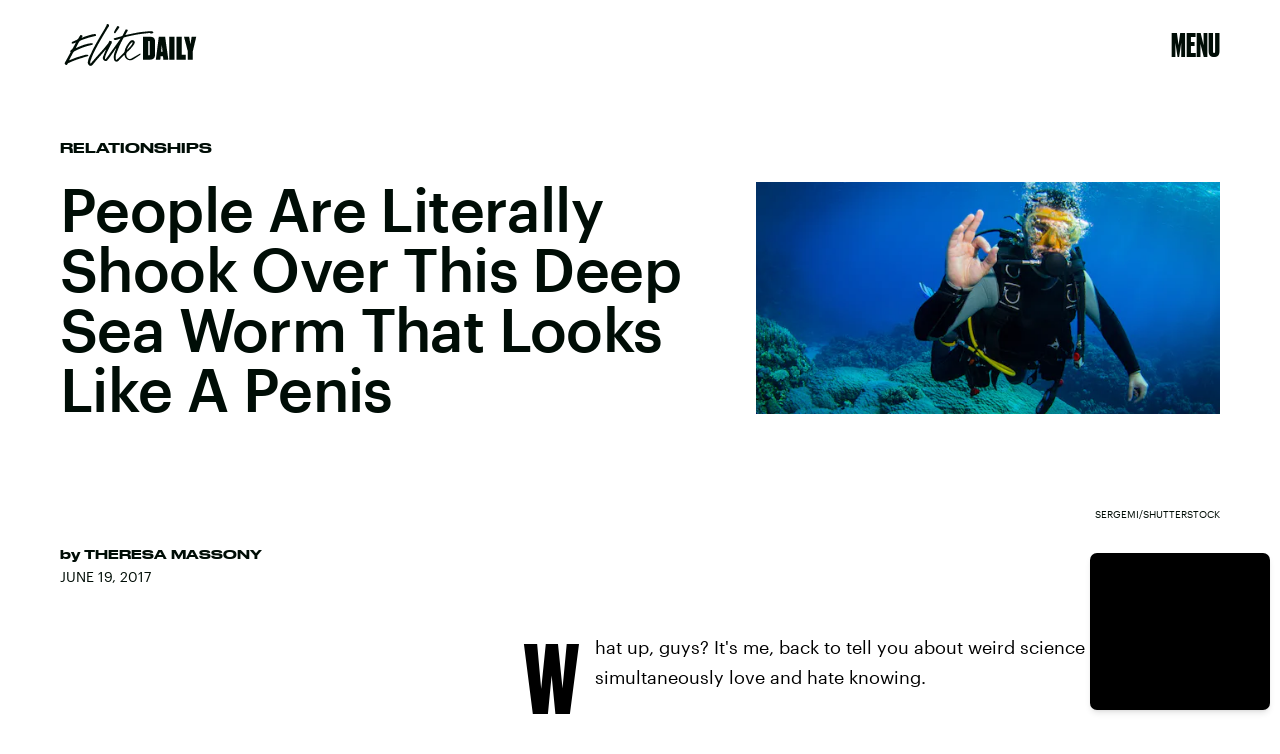

--- FILE ---
content_type: text/html; charset=utf-8
request_url: https://www.google.com/recaptcha/api2/aframe
body_size: 262
content:
<!DOCTYPE HTML><html><head><meta http-equiv="content-type" content="text/html; charset=UTF-8"></head><body><script nonce="A0C8abfef1q8pw1cLleDdA">/** Anti-fraud and anti-abuse applications only. See google.com/recaptcha */ try{var clients={'sodar':'https://pagead2.googlesyndication.com/pagead/sodar?'};window.addEventListener("message",function(a){try{if(a.source===window.parent){var b=JSON.parse(a.data);var c=clients[b['id']];if(c){var d=document.createElement('img');d.src=c+b['params']+'&rc='+(localStorage.getItem("rc::a")?sessionStorage.getItem("rc::b"):"");window.document.body.appendChild(d);sessionStorage.setItem("rc::e",parseInt(sessionStorage.getItem("rc::e")||0)+1);localStorage.setItem("rc::h",'1770040402949');}}}catch(b){}});window.parent.postMessage("_grecaptcha_ready", "*");}catch(b){}</script></body></html>

--- FILE ---
content_type: application/javascript
request_url: https://cdn2.bustle.com/2026/elitedaily/CardPage-0b890ce926.js
body_size: 37706
content:
(globalThis.webpackChunk=globalThis.webpackChunk||[]).push([[964],{37(e,r,t){t.d(r,{A:()=>f});var n=t(7724),a=t(8401),o=t(7890),i=t(5843),l=Object.defineProperty,c=Object.defineProperties,s=Object.getOwnPropertyDescriptors,d=Object.getOwnPropertySymbols,p=Object.prototype.hasOwnProperty,u=Object.prototype.propertyIsEnumerable,m=(e,r,t)=>r in e?l(e,r,{enumerable:!0,configurable:!0,writable:!0,value:t}):e[r]=t,b=(e,r)=>{for(var t in r||(r={}))p.call(r,t)&&m(e,t,r[t]);if(d)for(var t of d(r))u.call(r,t)&&m(e,t,r[t]);return e};function f(e){const{href:r,children:t,onClick:l,className:d,sponsored:p,commerceTracking:u={}}=e,m=(0,i.E)(),f=a.A.wwwHost||e.wwwHost;let y=null==r?void 0:r.trim();if(!y)return t;const v=!(0,o.qC)(y,f);return v&&(y=m(y,u)),(0,n.Y)("a",(h=b(b({className:d,href:y,onClick:()=>null==l?void 0:l(r)},v&&{target:"_blank",rel:"noreferrer"}),p&&{rel:"sponsored"+(v?" noreferrer":"")}),c(h,s({children:t}))));var h}},199(e,r,t){t.d(r,{A:()=>_});var n=t(7724),a=t(9339),o=t(5589),i=t(3769),l=t(1922),c=t(5547),s=t(5241),d=t(5365);var p=Object.defineProperty,u=Object.getOwnPropertySymbols,m=Object.prototype.hasOwnProperty,b=Object.prototype.propertyIsEnumerable,f=(e,r,t)=>r in e?p(e,r,{enumerable:!0,configurable:!0,writable:!0,value:t}):e[r]=t,y=(e,r)=>{for(var t in r||(r={}))m.call(r,t)&&f(e,t,r[t]);if(u)for(var t of u(r))b.call(r,t)&&f(e,t,r[t]);return e};const v={"🂠":{action:"d1",circulationOrderId:"d2",contentId:"d3",contentIds:"d4",itemIndex:"m1"}};function h(e){const{className:r,crossSiteRelated:t,onDeckItems:o,ref:p,related:f,style:v={},theme:h}=e,{relatedContent:O,emailSignup:w}=o||{},P=w||{},{Component:A,headerText:C}=P,N=((e,r)=>{var t={};for(var n in e)m.call(e,n)&&r.indexOf(n)<0&&(t[n]=e[n]);if(null!=e&&u)for(var n of u(e))r.indexOf(n)<0&&b.call(e,n)&&(t[n]=e[n]);return t})(P,["Component","headerText"]),k=[...(null==f?void 0:f.nodes)||[],...(null==t?void 0:t.nodes)||[]],S=k.length>0,j=(0,l.G6)(c.LZ),Y=w&&!(0,s.Jd)()&&(0,l.G6)(c.Xt),I=S&&!j&&!Y,[D,z]=(0,a.J0)(!1);return(0,n.Y)("aside",{className:(0,d.A)(v.onDeck,r,"jIS",D&&"lKt",D&&v.sponsoredAdExpanded),ref:p,children:(0,n.FD)("div",{children:[(0,n.FD)("div",{className:(0,d.A)(v.section,v.emailSignup,"TnP"),style:Y?{display:"block"}:void 0,children:[C&&(0,n.Y)("div",{className:(0,d.A)("sfN",v.sectionHeader,v.sectionHeaderEmail),children:C}),A&&(0,n.Y)(A,y({theme:h},N))]}),I&&(0,n.Y)(g,{config:O,relatedContent:k,style:v,theme:h}),j&&(0,n.FD)("div",{className:(0,d.A)("G9M",v.section,v.reelsSection),children:[(0,n.Y)("div",{className:(0,d.A)("sfN",v.sectionHeader),children:"Suggested Reels"}),(0,n.Y)(i.A,{onSponsoredAdExpanded:z,variant:"inline"})]}),e.children]})})}function g(e){var r;const{config:t,relatedContent:i,style:l,theme:c}=e,{Component:s,headerText:p}=t||{},u=null==(r=i.map((e=>e.id)))?void 0:r.join(),m=(0,a.li)(null),b=(0,o.z)({eventMap:v,element:m,contextData:{contentIds:u}});return(0,n.FD)("div",{className:(0,d.A)(l.section,l.relatedContentSection),ref:m,children:[(0,n.Y)("div",{className:l.sectionHeader,children:p}),s&&(0,n.Y)(s,{relatedContent:i,sendEvent:b,theme:c})]})}var O=t(8401),w=t(1895),P=t(844);var A=t(8326);function C(e){const{className:r,EyebrowComponent:t,fallbackUrl:a,forceHideAuthors:o,loading:i,PostMetaComponent:l,relatedContent:c,needsSpacing:s=!0,omitTimeElement:p,sendEvent:u,size:m,showTime:b=!0,style:f={}}=e;return(0,n.Y)("div",{className:(0,d.A)(f.relatedContent,r,i&&f.loading,"bVd"),children:null==c?void 0:c.map(((e,r)=>{var c;const{authorConnection:y,id:v,metaImage:h,path:g,publishedAt:C,showAuthors:N,title:k,vertical:S}=e,j=e.site,{teaser:Y}=e,{header:I}=e,{primaryMedia:D}=e,z=null==(c=null==I?void 0:I.card)?void 0:c.image,{image:T,title:x}=Y||{},F=T||z||D||h,{description:E,focalpoint:M,url:L}=F||{},B=M?{"fp-x":M[0],"fp-y":M[1]}:void 0,{nodes:U}=y||{},{name:R}=S||{},W=g?"a":"div",H=O.A.wwwHost!==j.url,K=g&&(H?`${j.url}${g}`:g),V=N&&!o&&U&&!H;return(0,n.FD)(W,{className:(0,d.A)(f.item,"zZ_"),href:K,onClick:()=>u({action:"Tap",contentId:v,itemIndex:r}),children:[l&&(0,n.Y)(l,{category:R,className:f.meta,node:e,omitTimeElement:p,time:b&&C}),(0,n.Y)("div",{className:f.imageContainer,children:(0,n.Y)(w.A,{alt:E||"",needsSpacing:s,params:B,size:m,src:L||(i?void 0:a)})}),(0,n.FD)("div",{className:f.content,children:[!H&&t&&(0,n.Y)(t,{node:e}),(0,n.Y)("div",{className:f.title,children:x||k}),V&&(0,n.FD)("div",{className:f.author,children:[(0,n.Y)("span",{children:"By "}),(0,P.wJ)(U.map((e=>(0,n.Y)("span",{className:f.authorName,children:e.name},e.path))))]}),H&&(0,n.Y)(A.A,{url:K,className:(0,d.A)("H60",f.externalLogo)})]})]},v)}))})}const N={relatedContent:"FZb",item:"vok",content:"Msl",imageContainer:"OO4",title:"D-3",author:"bIJ"};var k=Object.defineProperty,S=Object.defineProperties,j=Object.getOwnPropertyDescriptors,Y=Object.getOwnPropertySymbols,I=Object.prototype.hasOwnProperty,D=Object.prototype.propertyIsEnumerable,z=(e,r,t)=>r in e?k(e,r,{enumerable:!0,configurable:!0,writable:!0,value:t}):e[r]=t;function T(e){return(0,n.Y)(C,(r=((e,r)=>{for(var t in r||(r={}))I.call(r,t)&&z(e,t,r[t]);if(Y)for(var t of Y(r))D.call(r,t)&&z(e,t,r[t]);return e})({},e),S(r,j({fallbackUrl:"https://imgix.bustle.com/uploads/image/2021/5/13/b81149ea-1354-4ddc-88b0-5a566944c89d-elitedaily_socialshare.jpg",size:[138,138],showAuthors:!0,style:N}))));var r}var x=t(1450),F=t(851),E=t(9700);function M(e){const{style:r={},source:t,onMessage:a,onSignup:o,zoneId:i}=e;return(0,n.Y)("div",{className:(0,d.A)(E.A.signup,r.signup),children:(0,n.Y)(x.A,{onMessage:a,onSignup:o,ButtonComponent:F.A,inputClass:r.email,placeholder:"enter your email address...",style:E.A,source:t,zoneId:i})})}function L(e){const[r,t]=(0,a.J0)(),[o,i]=(0,a.J0)();return(0,n.FD)("div",{className:"r-0",children:[(0,n.Y)("h2",{children:"Don't miss a thing"}),(0,n.Y)("p",{children:r||"Be the first to know what's trending, straight from Elite Daily"}),!o&&(0,n.Y)(M,{className:"H9W",onMessage:t,onSignup:()=>{const{onSignup:r}=e;i(!0),null==r||r()},source:"OnDeck"})]})}const B={onDeck:"fX2",section:"lqj",slideIn:"ohH",sectionHeader:"z3b"};var U=Object.defineProperty,R=Object.defineProperties,W=Object.getOwnPropertyDescriptors,H=Object.getOwnPropertySymbols,K=Object.prototype.hasOwnProperty,V=Object.prototype.propertyIsEnumerable,J=(e,r,t)=>r in e?U(e,r,{enumerable:!0,configurable:!0,writable:!0,value:t}):e[r]=t;function _(e){const{related:r}=e,{nodes:t}=r||{};return(0,n.Y)(h,(a=((e,r)=>{for(var t in r||(r={}))K.call(r,t)&&J(e,t,r[t]);if(H)for(var t of H(r))V.call(r,t)&&J(e,t,r[t]);return e})({},e),R(a,W({relatedContent:t,style:B,onDeckItems:{emailSignup:{Component:L},relatedContent:{Component:T,headerText:"More like this"}}}))));var a}},263(e,r,t){t.d(r,{A:()=>O});var n=t(7724),a=t(9339),o=t(1450),i=t(3091),l=t(2267),c=t(9617),s=t(5365),d=Object.defineProperty,p=Object.defineProperties,u=Object.getOwnPropertyDescriptors,m=Object.getOwnPropertySymbols,b=Object.prototype.hasOwnProperty,f=Object.prototype.propertyIsEnumerable,y=(e,r,t)=>r in e?d(e,r,{enumerable:!0,configurable:!0,writable:!0,value:t}):e[r]=t,v=(e,r)=>{for(var t in r||(r={}))b.call(r,t)&&y(e,t,r[t]);if(m)for(var t of m(r))f.call(r,t)&&y(e,t,r[t]);return e},h=(e,r)=>p(e,u(r));const g=e=>{const{card:r,asset:t,className:a,mediaClassProperties:o,size:i,tabletBreakpoint:s,desktopBreakpoint:d}=e,{__typename:p,height:u,width:m}=t||{};if(t)return(0,n.FD)("div",{className:a,children:["Video"===p&&(0,n.Y)(l.A,h(v({},o),{video:t})),"Image"===p&&(0,n.Y)(c.A,h(v({},o),{card:r,image:t,size:i||[m,u],tabletBreakpoint:s,desktopBreakpoint:d,noSpacing:!0}))]})};function O(e){const{card:r,cardContext:t,className:l,style:c={},size:d,tabletBreakpoint:p,desktopBreakpoint:u,zoneId:m,isFirstCardOnPage:b,inQuizCard:f}=e,{fields:y,lists:v,buttonText:h,successText:O,foreground:w,newsletterBackground:P,formBackground:A,settings:C}=r||{},{title:N,description:k}=y||{},{effect:S}=C||{},j={className:c.cardMedia,mediaClass:c.media},[Y,I]=(0,a.J0)(null),[D,z]=(0,a.J0)(!1);return(0,n.Y)("div",{className:(0,s.A)(l,c.wrapper,c[t],f&&c.inQuizCard,b&&c.firstCard,c[S],D&&c.subscribed,Y&&c.withMessage),children:(0,n.FD)("div",{className:c.cardNewsletter,children:[(0,n.Y)(g,{card:r,asset:P,className:c.background,mediaClassProperties:j,size:[414,736],tabletBreakpoint:[768,1350],desktopBreakpoint:[2e3,1090]}),(0,n.Y)(g,{asset:w,className:c.foreground,mediaClassProperties:j,size:d,tabletBreakpoint:p,desktopBreakpoint:u}),(0,n.FD)("div",{className:c.cardMeta,children:[(0,n.Y)("div",{className:c.cardTitle,children:N}),k&&(0,n.Y)(i.A,{className:c.cardDesc,mobiledocs:k}),(0,n.Y)(o.A,{style:c,ButtonComponent:function(e){const{className:r,submitting:t}=e;return(0,n.Y)("button",{className:r,disabled:t,type:"submit",children:h})},InputWrapper:function({children:e}){return(0,n.FD)("div",{className:(0,s.A)(c.inputWrapper,A&&c.withBackground),children:[(0,n.Y)(g,{asset:A,className:c.formBackground,mediaClassProperties:j,size:[374,49],tabletBreakpoint:[500,56]}),e]})},newsletterLists:v,placeholder:"enter your e-mail address...",onSignup:()=>z(!0),onMessage:e=>I(e),source:"NewsletterCard",successMessage:O,zoneId:m})]}),Y&&(0,n.Y)("div",{className:c.message,children:Y})]})})}},368(e,r,t){t.d(r,{A:()=>A});var n=t(7724),a=t(9339),o=t(6018),i=t(5999),l=t(3091),c=t(7647),s=t(2973),d=t(4288),p=t(1555);var u=t(5365);function m(e){const{collectionItems:r,leftMarkerVisible:t,rightMarkerVisible:a,siteStyle:o={}}=e;return(0,n.FD)(n.FK,{children:[(0,n.Y)("button",{onClick:()=>{var t;null==(t=e.onBack)||t.call(e),r.current.scrollLeft-=392},disabled:!t,className:(0,u.A)("A4o",o.carouselButton,"fYB"),title:"Previous page",tabIndex:-1}),(0,n.Y)("button",{onClick:()=>{var t;null==(t=e.onForward)||t.call(e),r.current.scrollLeft+=392},disabled:!a,className:(0,u.A)("A4o",o.carouselButton,"u0x"),title:"Next page",tabIndex:-1})]})}function b(e){const{card:r,zoneId:t,siteStyle:b={},CardComponent:f}=e,{fields:y,variant:v}=r||{},{title:h,description:g}=y||{},[O,w]=(0,a.J0)(!1),[P,A]=(0,a.J0)(!0),C=(0,a.li)(null),N=(0,a.li)(null),k=(0,a.li)(null),S=e.useInfiniteFeed||i.A,{FeedBoundary:j,items:Y}=S({card:r,horizontalScroll:!0,id:t}),[I,D]=(0,a.J0)([]),z=I.concat(Y||[]),{trackCardEvent:T,elementRef:x}=(0,d.W$)();return(0,o.B4)(C,{container:k,onEnter:()=>w(!1),onExit:()=>w(!0)}),(0,o.B4)(N,{container:k,onEnter:()=>A(!1),onExit:()=>A(!0)}),(0,n.FD)("div",{ref:x,className:(0,u.A)("WPq",b.card),children:[(h||g)&&(0,n.FD)("div",{className:(0,u.A)("pdB",b.titleArea),children:[h&&(0,n.Y)("div",{className:b.displayTitle,children:(0,n.Y)(s.Ay,{mobiledocs:h})}),g&&(0,n.Y)(l.A,{className:(0,u.A)("E3A",b.description),mobiledocs:g})]}),(0,n.Y)(m,{onForward:e=>{null==T||T({action:"Tap",index:e,label:"Next"})},onBack:e=>{null==T||T({action:"Tap",index:e,label:"Previous"})},collectionItems:k,leftMarkerVisible:O,rightMarkerVisible:P,siteStyle:b}),(0,n.Y)("div",{className:(0,u.A)("wpT",b.productWrapper),children:(0,n.FD)("div",{className:(0,u.A)("rJ3",b.products),ref:k,children:[(0,n.Y)("div",{className:"vBK",ref:C}),(0,n.Y)(p.A,{collectionSiblings:Y,onAdFulfilled:D}),z.map(((e,r)=>{const{card:t,id:a}=e;return(0,n.Y)(c.A,{applyOwnTheme:!1,card:t,CardComponent:f,className:(0,u.A)("mLA",b.product),index:r,onClick:()=>null==T?void 0:T({action:"Tap",label:"Product"}),parentVariant:v,zoneId:a},a)})),j&&(0,n.Y)(j,{}),(0,n.Y)("div",{className:"vBK",ref:N})]})})]})}const f={displayTitle:"Zhx",card:"Nub",description:"VaX",productWrapper:"mTb"};var y=Object.defineProperty,v=Object.defineProperties,h=Object.getOwnPropertyDescriptors,g=Object.getOwnPropertySymbols,O=Object.prototype.hasOwnProperty,w=Object.prototype.propertyIsEnumerable,P=(e,r,t)=>r in e?y(e,r,{enumerable:!0,configurable:!0,writable:!0,value:t}):e[r]=t;function A(e){return(0,n.Y)(b,(r=((e,r)=>{for(var t in r||(r={}))O.call(r,t)&&P(e,t,r[t]);if(g)for(var t of g(r))w.call(r,t)&&P(e,t,r[t]);return e})({},e),v(r,h({siteStyle:f}))));var r}},443(e,r,t){t.d(r,{A:()=>o});var n=t(7724);var a=t(5365);function o(e){const{className:r,model:t,OnDeck:o,ref:i,theme:l}=e,{crossSiteRelated:c,id:s,related:d}=t||{};return o?(0,n.Y)(o,{className:(0,a.A)("rhF",r),contentId:s,crossSiteRelated:c,related:d,ref:i,theme:l}):null}},634(e,r,t){t.d(r,{A:()=>h});var n=t(7724),a=t(8401),o=t(1765),i=t(5282),l=t(9466),c=t(460);const s=`https://content.jwplatform.com/libraries/${a.A.jwplayerPlayerId}.js`;let d,p=1;function u(e){return{client:"googima",vpaidcontrols:!0,tag:c.Ay.getVastTag(e)}}var m=t(6018);var b=t(5365),f=Object.defineProperty,y=(e,r,t)=>((e,r,t)=>r in e?f(e,r,{enumerable:!0,configurable:!0,writable:!0,value:t}):e[r]=t)(e,"symbol"!=typeof r?r+"":r,t);class v extends o.uA{constructor(e){super(...arguments),y(this,"state",{loaded:!1,error:!1}),y(this,"loadAndSetup",(()=>{const{currentModel:e,videoKey:r,autostart:t}=this.props,n=null==e?void 0:e.id;this.isSponsoredPlayer?function(e){(0,l.k0)(`https://cdn.jwplayer.com/players/${e}.js`)}(r):(d||(d=(0,l.k0)(s)),d).then((()=>{const e={autostart:t,mute:t,playlist:`https://cdn.jwplayer.com/v2/media/${r}`,advertising:u(n),ga:{}},a=this.player=window.jwplayer(this.jwplayerId).setup(e);a.on("ready",(()=>this.onReady())),a.on("playlistItem",(e=>this.onPlaylistItem(e))),a.on("setupError",(e=>this.onError(e))),a.on("error",(e=>this.onError(e))),a.on("play",(e=>this.onPlay(e)))}))}));const{videoKey:r}=e;this.isSponsoredPlayer=r&&-1!==r.indexOf("-"),this.videoKey=this.isSponsoredPlayer?r.split("-")[1]:r,this.playerId=this.isSponsoredPlayer?r.split("-")[0]:a.A.jwplayerPlayerId,this.jwplayerId=this.isSponsoredPlayer?`botr_${this.playerId}_${this.videoKey}_div`:"jwplayer-video-"+p++}componentDidMount(){(0,m.lB)(this.rootElement,{onEnter:this.loadAndSetup,offset:m.eq})}componentWillUnmount(){const e=this.player;e&&e.remove()}onReady(){const e=this.props.onReady;e&&e(),this.setState({loaded:!0})}onPlaylistItem({item:e}){const r=this.props.onPlaylistItem;r&&r(e)}onError(){this.setState({loaded:!0,error:!0})}onPlay(e){const{onPlay:r}=this.props;r&&r(e)}render(e,r){const{loaded:t}=r,{LoadingComponent:a}=e;return(0,n.FD)("div",{className:(0,b.A)("_Qy",e.className),ref:e=>this.rootElement=e,children:[(0,n.Y)("div",{id:this.jwplayerId,"data-player-id":this.playerId,"data-media-id":this.videoKey,className:t&&"N-H"}),!t&&a&&(0,n.Y)(a,{className:"mY6"})]})}}const h=(0,i.lM)(v)},1555(e,r,t){t.d(r,{A:()=>f});var n=t(7724),a=t(460),o=t(3088);var i=Object.defineProperty,l=Object.defineProperties,c=Object.getOwnPropertyDescriptors,s=Object.getOwnPropertySymbols,d=Object.prototype.hasOwnProperty,p=Object.prototype.propertyIsEnumerable,u=(e,r,t)=>r in e?i(e,r,{enumerable:!0,configurable:!0,writable:!0,value:t}):e[r]=t,m=(e,r)=>{for(var t in r||(r={}))d.call(r,t)&&u(e,t,r[t]);if(s)for(var t of s(r))p.call(r,t)&&u(e,t,r[t]);return e},b=(e,r)=>l(e,c(r));function f(e){return(0,n.Y)(o.A,b(m({},a.Ay.getAdProps({adType:"product"})),{onAdDidRender:(r,t)=>{var n,a,o,i,l;const c=null==(a=null==(n=document.getElementById(null==t?void 0:t.divID))?void 0:n.querySelector("iframe"))?void 0:a.contentWindow,s=null==(o=null==c?void 0:c.BDGA)?void 0:o.GamPayload;if(!s)return;const{cardZone:d,clickTrackers:p}=s.placement||{},u=null==(l=null==(i=null==d?void 0:d.card)?void 0:i.feature)?void 0:l.card;if(!u)return;const f=u.cardZones.nodes;if(!(null==f?void 0:f.length))return;const y=f.map((r=>{var t,n,a;const o=function(e,r=[]){if(!e)return e;const t=JSON.stringify(e).replace(/click:\/\/(\d+)/g,((e,t)=>{var n;const a=Number(t)-1;return null!=(n=r[a])?n:""}));return JSON.parse(t)}(r.card,p),i=(null==o?void 0:o.fields)||{};i.linkUrl&&(i.linkUrl=s.clickUrl+i.linkUrl);const l=null==o?void 0:o.product,c=null==(t=null==l?void 0:l.sources)?void 0:t.map((e=>b(m({},e),{linkUrl:s.clickUrl+e.linkUrl}))),d=(null==(a=null==(n=e.collectionSiblings[0])?void 0:n.card)?void 0:a.variant)||(null==o?void 0:o.variant);return b(m({},r),{card:b(m({},o),{fields:i,variant:d,product:b(m({},l),{sources:c})})})}));e.onAdFulfilled(y)},adParentClassName:"gd4"}))}},1821(e,r,t){function n(e,r="id"){return e.reduce(((e,t)=>(e[t[r]]=t,e)),{})}function a(e){let r,t=e.length-1,n=0;for(;t>0;t--)n=Math.floor(Math.random()*(t+1)),r=e[t],e[t]=e[n],e[n]=r;return e}t.d(r,{G:()=>n,k4:()=>a})},2099(e,r,t){t.d(r,{A:()=>m});var n=t(7724),a=t(6973);const o={galleryItem:"IWn",imageWrapper:"NPQ",bundleItem:"IpZ",cardMedia:"vj0",media:"rg4",caption:"wvJ"};var i=Object.defineProperty,l=Object.defineProperties,c=Object.getOwnPropertyDescriptors,s=Object.getOwnPropertySymbols,d=Object.prototype.hasOwnProperty,p=Object.prototype.propertyIsEnumerable,u=(e,r,t)=>r in e?i(e,r,{enumerable:!0,configurable:!0,writable:!0,value:t}):e[r]=t;function m(e){const{inFeatureCardPage:r}=e;return(0,n.Y)(a.A,(t=((e,r)=>{for(var t in r||(r={}))d.call(r,t)&&u(e,t,r[t]);if(s)for(var t of s(r))p.call(r,t)&&u(e,t,r[t]);return e})({},e),l(t,c({size:[390,390],sizeTabletUp:r?[727,727]:[576,576],sizeDesktopUp:r?[1014,1014]:[602,602],style:o,noSpacing:!0}))));var t}},2267(e,r,t){t.d(r,{A:()=>m});var n=t(7724),a=t(9843);const o={controls:"JHj",volume:"LJm",muted:"nKF"};var i=Object.defineProperty,l=Object.defineProperties,c=Object.getOwnPropertyDescriptors,s=Object.getOwnPropertySymbols,d=Object.prototype.hasOwnProperty,p=Object.prototype.propertyIsEnumerable,u=(e,r,t)=>r in e?i(e,r,{enumerable:!0,configurable:!0,writable:!0,value:t}):e[r]=t;function m(e){const{style:r={}}=e;return(0,n.Y)(a.A,(t=((e,r)=>{for(var t in r||(r={}))d.call(r,t)&&u(e,t,r[t]);if(s)for(var t of s(r))p.call(r,t)&&u(e,t,r[t]);return e})({},e),i={videoStyle:o,controlsClasses:{controls:r.controls}},l(t,c(i))));var t,i}},2486(e,r,t){t.d(r,{A:()=>W});var n=t(7724),a=t(8149),o=t(2099),i=t(2525),l=t(9634),c=t(9709),s=t(7593),d=t(4385),p=t(9273),u=t(4325),m=t(6155),b=t(6353),f=t(2984),y=t(7721),v=t(7533),h=t(5872),g=t(7872),O=t(5002),w=t(9314),P=t(9252),A=t(3302),C=t(3839),N=t(7135),k=t(3192),S=t(8945),j=t(7647),Y=t(3091);const I={cardProductCollection:"_QN",sponsor:"DGI",displayTitle:"tGc",displayDesc:"NK3",titleArea:"jCY",withTitle:"pWY",products:"dpJ"};var D=t(5365),z=t(4288),T=t(368),x=Object.defineProperty,F=Object.defineProperties,E=Object.getOwnPropertyDescriptors,M=Object.getOwnPropertySymbols,L=Object.prototype.hasOwnProperty,B=Object.prototype.propertyIsEnumerable,U=(e,r,t)=>r in e?x(e,r,{enumerable:!0,configurable:!0,writable:!0,value:t}):e[r]=t;const R={gallery:{asymmetric:o.A,natural2Up:i.A,natural3Up:l.A,runway:c.A},headline:{simple:s.A,split:d.A,overlay:p.A,insetImage:u.A,emphasized:m.A},icon:{inset:b.A,split:f.A},jwplayer:{default:y.A},map:{feature:v.A},media:{contentWidth:h.A,inset:g.A},newsletter:{split:O.A},oembed:{unadorned:w.A},paragraph:{credits:P.A},product:{split:A.A,focused:C.A,compact:N.A,affiliate:k.A},productCollection:{runway:S.A,gridAffiliate:function(e){const{card:r,CardComponent:t,className:a}=e,{cardZones:o,fields:i}=r||{},{title:l,description:c,sponsor:s}=i||{},d=(null==o?void 0:o.nodes)||[],{trackCardEvent:p,elementRef:u}=(0,z.W$)();return(0,n.FD)("div",{ref:u,className:(0,D.A)(I.cardProductCollection,a),children:[l&&(0,n.Y)(Y.A,{className:I.displayTitle,mobiledocs:l}),s&&(0,n.FD)("div",{className:I.sponsor,children:["Sponsored by ",(0,n.Y)("span",{children:s})]}),c&&(0,n.Y)(Y.A,{className:I.displayDesc,mobiledocs:c}),(0,n.Y)("div",{className:I.products,children:null==d?void 0:d.map(((e,r)=>{const{card:a,id:o}=e,{productId:i}=(null==a?void 0:a.fields)||{};return(0,n.Y)(j.A,{applyOwnTheme:!1,card:a,CardComponent:t,className:I.cardZone,index:r,onClick:()=>{null==p||p({action:"Tap",label:"Product",assetId:i})},style:I,zoneId:o},o)}))})]})},runwayAffiliate:T.A}};function W(e){return(0,n.Y)(a.A,(r=((e,r)=>{for(var t in r||(r={}))L.call(r,t)&&U(e,t,r[t]);if(M)for(var t of M(r))B.call(r,t)&&U(e,t,r[t]);return e})({},e),F(r,E({CardComponents:R,inCardPage:!0}))));var r}},2503(e,r,t){t.d(r,{EX:()=>b,O4:()=>m,WQ:()=>v,cg:()=>f,kA:()=>g,rP:()=>y,z4:()=>h});var n=t(7724),a=t(3088),o=t(460),i=t(2371),l=Object.defineProperty,c=Object.getOwnPropertySymbols,s=Object.prototype.hasOwnProperty,d=Object.prototype.propertyIsEnumerable,p=(e,r,t)=>r in e?l(e,r,{enumerable:!0,configurable:!0,writable:!0,value:t}):e[r]=t,u=(e,r)=>{for(var t in r||(r={}))s.call(r,t)&&p(e,t,r[t]);if(c)for(var t of c(r))d.call(r,t)&&p(e,t,r[t]);return e};function m(e){return(0,n.Y)(a.A,u({},o.Ay.getAdProps(u({adType:i.m0},e))))}function b(e){return(0,n.Y)(a.A,u({},o.Ay.getAdProps(u({adType:i.gA},e))))}function f(e){return(0,n.Y)(a.A,u({},o.Ay.getAdProps(u({adType:i.sJ},e))))}function y(e){return(0,n.Y)(a.A,u({},o.Ay.getAdProps(u({adType:i.xI},e))))}function v(e){return(0,n.Y)(a.A,u({},o.Ay.getAdProps(u({adType:i.eG},e))))}function h(e){return(0,n.Y)(a.A,u({},o.Ay.getAdProps(u({adType:i.Bn},e))))}function g(e){return(0,n.Y)(a.A,u({},o.Ay.getAdProps(u({adType:i.Ef},e))))}},2525(e,r,t){t.d(r,{A:()=>m});var n=t(7724),a=t(6973);const o={galleryItems:"uT7",galleryItem:"FDO",imageWrapper:"T4J",cardMedia:"jWP",bundleItem:"E5g",caption:"MO9"};var i=Object.defineProperty,l=Object.defineProperties,c=Object.getOwnPropertyDescriptors,s=Object.getOwnPropertySymbols,d=Object.prototype.hasOwnProperty,p=Object.prototype.propertyIsEnumerable,u=(e,r,t)=>r in e?i(e,r,{enumerable:!0,configurable:!0,writable:!0,value:t}):e[r]=t;function m(e){const{inFeatureCardPage:r}=e;return(0,n.Y)(a.A,(t=((e,r)=>{for(var t in r||(r={}))d.call(r,t)&&u(e,t,r[t]);if(s)for(var t of s(r))p.call(r,t)&&u(e,t,r[t]);return e})({},e),l(t,c({size:[390],sizeTabletUp:r?[564]:[362],sizeDesktopUp:r?[644]:[386],style:o,useNaturalSizing:!0}))));var t}},2722(e,r,t){t.d(r,{A:()=>m});var n=t(7724),a=t(8213);var o=t(5365),i=Object.defineProperty,l=Object.defineProperties,c=Object.getOwnPropertyDescriptors,s=Object.getOwnPropertySymbols,d=Object.prototype.hasOwnProperty,p=Object.prototype.propertyIsEnumerable,u=(e,r,t)=>r in e?i(e,r,{enumerable:!0,configurable:!0,writable:!0,value:t}):e[r]=t;function m(e){const r=e,{className:t,format:i="short"}=r,m=((e,r)=>{var t={};for(var n in e)d.call(e,n)&&r.indexOf(n)<0&&(t[n]=e[n]);if(null!=e&&s)for(var n of s(e))r.indexOf(n)<0&&p.call(e,n)&&(t[n]=e[n]);return t})(r,["className","format"]);return(0,n.Y)(a.A,(b=((e,r)=>{for(var t in r||(r={}))d.call(r,t)&&u(e,t,r[t]);if(s)for(var t of s(r))p.call(r,t)&&u(e,t,r[t]);return e})({},m),f={className:(0,o.A)("yj3",t),formatDate:e=>{const r="short"===i&&new Date(e).toLocaleString("en-US",{year:"2-digit",month:"2-digit",day:"2-digit"});return r&&r.replace(/\//g,".")}},l(b,c(f))));var b,f}},2778(e,r,t){t.d(r,{A:()=>b});var n=t(7724),a=t(7890),o=Object.defineProperty,i=Object.defineProperties,l=Object.getOwnPropertyDescriptors,c=Object.getOwnPropertySymbols,s=Object.prototype.hasOwnProperty,d=Object.prototype.propertyIsEnumerable,p=(e,r,t)=>r in e?o(e,r,{enumerable:!0,configurable:!0,writable:!0,value:t}):e[r]=t,u=(e,r)=>{for(var t in r||(r={}))s.call(r,t)&&p(e,t,r[t]);if(c)for(var t of c(r))d.call(r,t)&&p(e,t,r[t]);return e},m=(e,r)=>i(e,l(r));function b(e){const{children:r,className:t,href:o,onClick:i,rel:l,Tag:c,target:s,title:d}=e,p=o&&"string"==typeof o&&(0,a.bI)(o,s,l);p&&e["data-skimlink"]&&(p["data-skimlink"]=!0);const b={className:t,onClick:i,title:d};return p?(0,n.Y)("a",m(u(u({},b),p),{children:r})):c?(0,n.Y)(c,m(u({},b),{children:r})):r||null}},2973(e,r,t){t.d(r,{Ay:()=>f,Of:()=>v,tr:()=>y});var n=t(7724),a=t(1765),o=t(3091),i=Object.defineProperty,l=Object.defineProperties,c=Object.getOwnPropertyDescriptors,s=Object.getOwnPropertySymbols,d=Object.prototype.hasOwnProperty,p=Object.prototype.propertyIsEnumerable,u=(e,r,t)=>r in e?i(e,r,{enumerable:!0,configurable:!0,writable:!0,value:t}):e[r]=t,m=(e,r)=>{for(var t in r||(r={}))d.call(r,t)&&u(e,t,r[t]);if(s)for(var t of s(r))p.call(r,t)&&u(e,t,r[t]);return e},b=(e,r)=>l(e,c(r));function f(e){const r=e,{allowHeadings:t=!0,allowLinks:i=!0,allowLists:l}=r,c=((e,r)=>{var t={};for(var n in e)d.call(e,n)&&r.indexOf(n)<0&&(t[n]=e[n]);if(null!=e&&s)for(var n of s(e))r.indexOf(n)<0&&p.call(e,n)&&(t[n]=e[n]);return t})(r,["allowHeadings","allowLinks","allowLists"]),u=m(m(m({aside:a.FK,blockquote:a.FK,p:a.FK,"pull-quote":a.FK},!t&&{h1:a.FK,h2:a.FK}),!i&&{a:a.FK}),!l&&{ol:a.FK,ul:a.FK});return(0,n.Y)(o.A,b(m({},c),{TagMap:u,vdomOnly:!0}))}function y(e){const{mobiledocs:r}=e;if(r)return"string"==typeof r?r:(0,n.Y)(f,b(m({},e),{allowLinks:!1}))}function v(e){const r={aside:a.FK,blockquote:a.FK,p:a.FK,"pull-quote":a.FK,ol:a.FK,ul:a.FK,h1:"p",h2:"p"};return(0,n.Y)(o.A,b(m({},e),{TagMap:r,vdomOnly:!0}))}},2984(e,r,t){t.d(r,{A:()=>m});var n=t(7724),a=t(9505);const o={wrapper:"bpo",cardIcon:"IsO",controlSpacing:"wPt",inContentCard:"mHc",cardEyebrow:"FQt",eyebrowText:"oha",cardText:"pYl",imageWrapper:"o7z",cardMedia:"LLv",media:"h_j",duotoneClass:"EhP",withCutout:"w5u",mediaAttribution:"ec8",iconWrapper:"kb4",cardMeta:"ifW",cardTitle:"A-k",cardDescription:"fmp",withSpraypaint:"vxE",fontSizeMobileXSmall:"cWm",fontSizeMobileSmall:"wiZ",fontSizeMobileRegular:"aMo",fontSizeMobileLarge:"nK-",fontSizeMobileXLarge:"Z9H",fontSizeDesktopXSmall:"xi3",fontSizeDesktopSmall:"Hdj",fontSizeDesktopRegular:"HTb",fontSizeDesktopLarge:"iHj",fontSizeDesktopXLarge:"XCS"};var i=Object.defineProperty,l=Object.defineProperties,c=Object.getOwnPropertyDescriptors,s=Object.getOwnPropertySymbols,d=Object.prototype.hasOwnProperty,p=Object.prototype.propertyIsEnumerable,u=(e,r,t)=>r in e?i(e,r,{enumerable:!0,configurable:!0,writable:!0,value:t}):e[r]=t;function m(e){return(0,n.Y)(a.A,(r=((e,r)=>{for(var t in r||(r={}))d.call(r,t)&&u(e,t,r[t]);if(s)for(var t of s(r))p.call(r,t)&&u(e,t,r[t]);return e})({},e),l(r,c({size:[250,440],tabletBreakpoint:[500,600],desktopBreakpoint:[630,600],iconSize:[140],iconSizeTabletUp:[200],style:o,customDuotone:!0}))));var r}},3091(e,r,t){t.d(r,{A:()=>C});var n=t(7724),a=t(1765),o=t(5282),i=t(7783),l=t(1821),c=t(9910),s=t(5365),d=t(37),p=t(4288);function u(e){const{options:r,zone:t}=e||{},{CardComponent:a,contentWidth:o,style:i}=r,{card:l,id:c}=t,{elementRef:s}=(0,p.W$)();return(0,n.Y)(a,{applyOwnTheme:!1,card:l,cardContext:"mobiledocCard",contentWidth:o,ref:s,styleFromPage:i,zoneId:c})}var m=Object.defineProperty,b=Object.defineProperties,f=Object.getOwnPropertyDescriptors,y=Object.getOwnPropertySymbols,v=Object.prototype.hasOwnProperty,h=Object.prototype.propertyIsEnumerable,g=(e,r,t)=>r in e?m(e,r,{enumerable:!0,configurable:!0,writable:!0,value:t}):e[r]=t,O=(e,r)=>{for(var t in r||(r={}))v.call(r,t)&&g(e,t,r[t]);if(y)for(var t of y(r))h.call(r,t)&&g(e,t,r[t]);return e},w=(e,r,t)=>g(e,"symbol"!=typeof r?r+"":r,t);const P={DividerCard:function(){return null},ZoneCard:function(e){const{options:r,payload:t}=e||{},{cardZone:a}=(0,p.W$)(),{id:o}=t||{},{zonesById:i}=r,l=i[o]||{};if(null==l?void 0:l.card)return(0,n.Y)(p.wj,{cardZone:l,parentCardZone:a,children:(0,n.Y)(u,{options:r,zone:l})})}};class A extends a.uA{constructor(){var e,r;super(...arguments),w(this,"renderMobiledoc",function(e){const{classNames:r={},commerceTracking:t,currentModel:a,style:o={},switchQuotes:l,wwwHost:p,onLinkClick:u,TagMap:m}=e,b=O({h1:"h2",h2:"h3",a:(0,i.Uc)(d.A,{wwwHost:p,onClick:u,className:(0,s.A)(r.link,o.link)||void 0,sponsored:null==a?void 0:a.sponsored,commerceTracking:t}),blockquote:(0,i.Uc)("blockquote",{className:l?(0,s.A)(r.pullQuote,o.pullQuote)||void 0:(0,s.A)(r.blockQuote,o.blockQuote)||void 0}),aside:(0,i.Uc)("blockquote",{className:l?(0,s.A)(r.blockQuote,o.blockQuote)||void 0:(0,s.A)(r.pullQuote,o.pullQuote)||void 0}),"pull-quote":(0,i.Uc)("blockquote",{className:(0,s.A)(r.pullQuote,o.pullQuote)||void 0})},m);return(0,c.l)({getMarkupComponent:e=>b[e]||e,getCardComponent:r=>({payload:t})=>{const a=(e.CardRenderers||P)[r];return a&&(0,n.Y)(a,{payload:t,options:e})}})}((e=O({},this.props),r={zonesById:(0,l.G)(this.props.zones||[]),MobiledocComponent:A},b(e,f(r))))),w(this,"shouldComponentUpdate",(e=>e.mobiledocs!==this.props.mobiledocs))}render(){const{mobiledocs:e,classNames:r,className:t,ref:a,vdomOnly:o}=this.props;if(!e)return;const i=(Array.isArray(e)?e:[e]).map((e=>e&&this.renderMobiledoc(e)));return o?i:(0,n.Y)("div",{className:(0,s.A)(r&&r.mobiledoc,t),ref:a,children:i})}}const C=(0,o.lM)(A)},3192(e,r,t){t.d(r,{A:()=>z});var n=t(7724),a=t(2778),o=t(1895),i=t(9410),l=t(4699),c=t(5843),s=t(5547),d=t(1922);const p={productCard:"_hn",multiSource:"Sbj",productImageSpacingWrapper:"fA1",containImage:"I-F",top:"_5P",productName:"yDC",inRunway:"PBT",source:"S7x",sponsor:"sl9",productPrices:"jpE",productDiscountPrice:"tiE",cta:"uZY",productButton:"uyb"};var u=t(5365),m=t(4288),b=Object.defineProperty,f=Object.defineProperties,y=Object.getOwnPropertyDescriptors,v=Object.getOwnPropertySymbols,h=Object.prototype.hasOwnProperty,g=Object.prototype.propertyIsEnumerable,O=(e,r,t)=>r in e?b(e,r,{enumerable:!0,configurable:!0,writable:!0,value:t}):e[r]=t,w=(e,r)=>{for(var t in r||(r={}))h.call(r,t)&&O(e,t,r[t]);if(v)for(var t of v(r))g.call(r,t)&&O(e,t,r[t]);return e},P=(e,r)=>f(e,y(r));function A(e){const{card:r,style:t={},parentVariant:b}=e,{product:f,fields:y}=r||{},{name:v,buttonText:h,linkUrl:g,sponsor:O}=y||{},{name:A,primaryMedia:C,sources:N}=f||{},{linkUrl:k,name:S}=(null==N?void 0:N[0])||{},{id:j,url:Y}=C||{},I=v||A,D=(null==N?void 0:N.length)&&N.length>1,z=(0,d.G6)(s.qL),T=(0,c.E)(),x=T(g||k),{trackProductClick:F,productSkimlink:E}=(0,l.A)(e),{trackCardEvent:M}=(0,m.W$)(),L=Symbol(),B=e=>r=>r[L]=e,U={"data-skimlink":!!E||void 0,rel:"nofollow",href:x};return(0,n.FD)(a.A,P(w({},!D&&U),{className:(0,u.A)(p.productCard,t.productCard,D&&p.multiSource,"runwayAffiliate"===b&&p.inRunway),Tag:"div",onClick:e=>{const r=w({linkUrl:x},e[L]),{assetId:t,linkUrl:n,target:a}=r;F(r)(e),null==M||M({action:"Tap",assetId:t,label:a,option:n})},children:[(0,n.Y)("div",{className:p.productImageSpacingWrapper,onClick:B({assetId:j,target:"Image"}),children:(0,n.Y)(o.A,{alt:I,mediaClass:p.containImage,size:[350],src:Y,params:{fit:"max"}})}),O&&(0,n.FD)("div",{className:(0,u.A)(p.sponsor,t.sponsor),children:["Sponsored by ",O]}),(0,n.FD)("div",{className:p.top,children:[S&&!D&&(0,n.Y)("div",{className:(0,u.A)(p.source,t.source),children:S}),(0,n.Y)("div",{className:(0,u.A)(p.productName,t.productName),onClick:B({target:"Title"}),children:I})]}),(0,n.Y)("div",{className:p.bottom,children:null==N?void 0:N.map(((e,r)=>{const{discountPrice:o,name:l,price:c}=e,s="string"==typeof c?c:(0,i.up)(c),d=(0,i.up)(o),m=T(e.linkUrl||""),b=z&&!o,f=!b&&s&&` for ${d||s}`||"";return(0,n.FD)("div",{className:p.cta,children:[!D&&!b&&(0,n.FD)("div",{className:(0,u.A)(p.productPrices,t.productPrices),onClick:B(w({target:"Price"},e)),children:[d&&(0,n.Y)("span",{className:p.productDiscountPrice,children:s}),d||s]}),(D||h)&&(0,n.Y)(a.A,P(w({},D&&P(w({},U),{href:m})),{className:p.buttonWrapper,onClick:B(w({label:"CTA"},e)),children:(0,n.Y)("button",{className:(0,u.A)(p.productButton,t.productButton),children:D?`See on ${l}${f}`:h})}))]},r)}))})]}))}const C={productCard:"_An",productName:"C5i",productPrices:"GeG",source:"ifb",productButton:"JKp"};var N=Object.defineProperty,k=Object.defineProperties,S=Object.getOwnPropertyDescriptors,j=Object.getOwnPropertySymbols,Y=Object.prototype.hasOwnProperty,I=Object.prototype.propertyIsEnumerable,D=(e,r,t)=>r in e?N(e,r,{enumerable:!0,configurable:!0,writable:!0,value:t}):e[r]=t;function z(e){return(0,n.Y)(A,(r=((e,r)=>{for(var t in r||(r={}))Y.call(r,t)&&D(e,t,r[t]);if(j)for(var t of j(r))I.call(r,t)&&D(e,t,r[t]);return e})({},e),k(r,S({style:C}))));var r}},3302(e,r,t){t.d(r,{A:()=>m});var n=t(7724),a=t(4026);const o={productCard:"HXu",inQuizCard:"cFI",preview:"kN0",product:"Tm9",productMeta:"KFO",heading:"J6T",source:"a2g",imageHolder:"O7i",ctaButton:"paa",inStory:"E3G",inContentCard:"C6g",desc:"lka",image:"Eiz",ctaWrapper:"ep-",priceText:"lCi",hidePrice:"ybF",cardMetaContainer:"wsA",cardEyebrow:"sCr",eyebrowText:"Csl",cardMeta:"f94",withSpraypaint:"xyn",cta:"bXD"};var i=Object.defineProperty,l=Object.defineProperties,c=Object.getOwnPropertyDescriptors,s=Object.getOwnPropertySymbols,d=Object.prototype.hasOwnProperty,p=Object.prototype.propertyIsEnumerable,u=(e,r,t)=>r in e?i(e,r,{enumerable:!0,configurable:!0,writable:!0,value:t}):e[r]=t;function m(e){const{inCardStoryPage:r}=e;return(0,n.Y)(a.A,(t=((e,r)=>{for(var t in r||(r={}))d.call(r,t)&&u(e,t,r[t]);if(s)for(var t of s(r))p.call(r,t)&&u(e,t,r[t]);return e})({},e),l(t,c({style:o,noSpacing:r,useNaturalSizing:!0,imageSize:r?[370]:[374],imageSizeTabletUp:r?[664]:[299]}))));var t}},3313(e,r,t){t.d(r,{A:()=>l});var n=t(7724),a=t(2503);const o={sponsorHolder:"JOT",sponsor:"KS5",sponsorImage:"PWd"};var i=t(5365);function l(e){const{className:r,modelID:t}=e;return(0,n.Y)(a.O4,{className:(0,i.A)(o.sponsorHolder,r),modelID:t,style:o})}},3839(e,r,t){t.d(r,{A:()=>m});var n=t(7724),a=t(4026);const o={productCard:"vdn",preview:"w3-",product:"Z7z",productMeta:"PkS",heading:"Lkb",source:"n33",imageHolder:"YEQ",ctaButton:"a0s",inStory:"DWy",inContentCard:"tOQ",desc:"yVp",image:"MiA",ctaWrapper:"fYP",priceText:"RK7",hidePrice:"z95",cardMetaContainer:"Kgs",cardEyebrow:"umZ",eyebrowText:"dAi",cardMeta:"HFr",withSpraypaint:"Res",cta:"c2n"};var i=Object.defineProperty,l=Object.defineProperties,c=Object.getOwnPropertyDescriptors,s=Object.getOwnPropertySymbols,d=Object.prototype.hasOwnProperty,p=Object.prototype.propertyIsEnumerable,u=(e,r,t)=>r in e?i(e,r,{enumerable:!0,configurable:!0,writable:!0,value:t}):e[r]=t;function m(e){const{inCardStoryPage:r}=e;return(0,n.Y)(a.A,(t=((e,r)=>{for(var t in r||(r={}))d.call(r,t)&&u(e,t,r[t]);if(s)for(var t of s(r))p.call(r,t)&&u(e,t,r[t]);return e})({},e),l(t,c({style:o,noSpacing:r,imageSize:r?[220,220]:[370,370],imageSizeTabletUp:r?[500,500]:[295,295]}))));var t}},4026(e,r,t){t.d(r,{A:()=>re});var n=t(7724),a=t(9339),o=t(4288),i=t(9617),l=t(7678),c=t(2778),s=t(2973),d=t(8448),p=t(9795),u=t(9410),m=t(7476),b=t(5547),f=t(1922),y=t(4699),v=t(5843);const h="ksY";var g=t(5365),O=Object.defineProperty,w=Object.defineProperties,P=Object.getOwnPropertyDescriptors,A=Object.getOwnPropertySymbols,C=Object.prototype.hasOwnProperty,N=Object.prototype.propertyIsEnumerable,k=(e,r,t)=>r in e?O(e,r,{enumerable:!0,configurable:!0,writable:!0,value:t}):e[r]=t,S=(e,r)=>{for(var t in r||(r={}))C.call(r,t)&&k(e,t,r[t]);if(A)for(var t of A(r))N.call(r,t)&&k(e,t,r[t]);return e},j=(e,r)=>w(e,P(r));function Y(e){const{name:r,description:t,imageParams:a,imageSize:o,imageSizeTabletUp:O,imageSizeDesktopUp:w,linkUrl:P,product:A,style:C={},className:N,cardSponsor:k,buttonText:Y,inCardStoryPage:I,noSpacing:D,useNaturalSizing:z,onClick:T,disableMultisource:x}=e,{description:F,name:E,primaryMedia:M,sources:L}=A||{},{linkUrl:B,name:U}=(null==L?void 0:L[0])||{},R=t||F,{description:W,id:H}=M||{},K=L&&L.length>1&&!x,V=(0,f.G6)(b.qL),J=(0,p.W$)(R)&&!(0,p.Im)(R)?(0,n.Y)(s.Ay,{mobiledocs:R}):R,_=r||E,q=(0,v.E)(),X=q(P||B),{trackProductClick:Z,productSkimlink:$}=(0,y.A)(e),G=Symbol(),Q=e=>r=>r[G]=e,ee={"data-skimlink":!!$||void 0,rel:"nofollow",href:X};return(0,n.FD)(c.A,j(S({},!I&&ee),{className:(0,g.A)("Rcu",C.product,N),Tag:"div",onClick:e=>{const r=S({linkUrl:X},e[G]);null==T||T(r),Z(r)(e)},children:[(0,n.FD)("div",{className:C.productMeta,children:[k&&(0,n.Y)(l.A,{className:"yS8",sponsor:k}),(0,n.Y)(c.A,j(S({},I&&ee),{className:(0,g.A)("yiq",C.heading),onClick:Q({target:"Name"}),Tag:"div",children:_})),U&&!K&&(0,n.Y)("div",{onClick:Q({target:"Source"}),className:(0,g.A)("O8F",C.source),children:U}),R&&(0,n.Y)("p",{className:(0,g.A)("RSA",C.desc),children:J})]}),M&&(0,n.Y)("div",{className:C.imageHolder,children:(0,n.Y)(i.A,{image:M,alt:W||_,className:C.image,onClick:Q({assetId:H,target:"Image"}),params:a,size:o||(0,d.Th)(330,M),tabletBreakpoint:O,desktopBreakpoint:w,noSpacing:D,useNaturalSizing:z})}),L&&(0,n.Y)("div",{className:(0,g.A)("YGV",C.ctaWrapper),children:L.map(((e,r)=>{if(r>0&&x)return;const{discountPrice:t,name:a,price:o}=e,i="string"==typeof o?o:(0,u.up)(o),l=(0,u.up)(t),s=0===r?X:q(e.linkUrl),d=V&&!t&&(0,m.G)(e),p=j(S({},e),{linkUrl:s});return(0,n.FD)("div",{className:(0,g.A)("w7_",C.cta,K&&C.multiSource),children:[i&&(0,n.Y)("span",{className:(0,g.A)("o75",C.priceText),onClick:Q(S({target:"Price"},p)),children:d?(0,n.FD)("div",{className:(0,g.A)("XM6",C.hidePrice),children:["See price on ",a]}):l?(0,n.FD)(n.FK,{children:[(0,n.Y)("div",{className:(0,g.A)(h,C.price,l&&"_N2",l&&C.withDiscount),children:i}),(0,n.Y)("div",{className:(0,g.A)(h,C.price),children:l})]}):(0,n.Y)("span",{className:(0,g.A)(h,C.price),children:i})}),(K||Y)&&(0,n.Y)("button",{className:(0,g.A)("efs",C.ctaButton),onClick:Q(S({target:"CTA"},p)),children:(0,n.Y)(c.A,j(S({},(K||I)&&j(S({},ee),{href:s})),{children:(0,n.Y)("div",{className:(0,g.A)("lXj",C.ctaText),children:K?`See on ${a}`:Y})}))})]},r)}))})]}))}var I=t(7602),D=t(7271),z=t(1765),T=t(1895),x=t(7095),F=t(7857);const E={product:"EvN",imageHolder:"BLp",info:"v9d",heading:"ZDA",source:"ss_",sourceLogo:"O_Z",amazonLogo:"Txw",targetLogo:"uxd",walmartLogo:"eJo",image:"ny3",media:"s-G",priceButton:"ySL",priceText:"Jg3",withDiscount:"mOS",ctaButton:"Lvw",cta:"hE6",saleBadge:"lsP",sources:"zdJ",multiSource:"hXd"};var M=Object.defineProperty,L=Object.defineProperties,B=Object.getOwnPropertyDescriptors,U=Object.getOwnPropertySymbols,R=Object.prototype.hasOwnProperty,W=Object.prototype.propertyIsEnumerable,H=(e,r,t)=>r in e?M(e,r,{enumerable:!0,configurable:!0,writable:!0,value:t}):e[r]=t,K=(e,r)=>{for(var t in r||(r={}))R.call(r,t)&&H(e,t,r[t]);if(U)for(var t of U(r))W.call(r,t)&&H(e,t,r[t]);return e},V=(e,r)=>L(e,B(r));function J(e){const{name:r,imageParams:t,imageSize:a,imageSizeTabletUp:o,imageSizeDesktopUp:i,linkUrl:l,placeholderImgUrl:s,product:p,onClick:m}=e,{name:h,primaryMedia:O,sources:w}=p||{},P=r||h,A=(0,f.G6)(b.qL),C=(0,v.E)(),N=w&&w.length>1,{linkUrl:k}=(null==w?void 0:w[0])||{},S=C(l||k),{description:j,id:Y,url:I}=O||{},D=I||s,{trackProductClick:F,productSkimlink:M}=(0,y.A)(e),L=Symbol(),B=e=>r=>r[L]=e,U={"data-skimlink":!!M||void 0,href:S,rel:"nofollow"};return(0,n.FD)(c.A,V(K({Tag:"div"},U),{className:(0,g.A)(E.product,N&&E.multiSource),onClick:e=>{const r=K({linkUrl:S},e[L]);null==m||m(r),F(r)(e)},children:[(0,n.Y)("div",{className:E.imageHolder,children:(0,n.Y)(T.A,{alt:j||P,breakpointSizes:{[x.fi.tabletUp]:o||(0,d.Th)(400,O),[x.fi.desktopUp]:i&&(0,d.Th)(780,O)},className:E.image,mediaClass:E.media,onClick:B({assetId:Y,target:"Image"}),params:t,size:a||(0,d.Th)(330,O),src:D})}),(0,n.FD)("div",{className:E.info,children:[(0,n.Y)("div",{className:E.heading,onClick:B({target:"Name"}),children:P}),null==w?void 0:w.map(((e,r)=>{const{discountPrice:t,name:a,price:o}=e,i="string"==typeof o?o:(0,u.up)(o),l=(0,u.up)(t),s=(null==o?void 0:o.amount)&&(null==t?void 0:t.amount)&&100-Math.round(t.amount/o.amount*100),d=s&&(s>45&&s%5==0?`${s}% off`:"Sale"),p=C(e.linkUrl),m=function({linkUrl:e,name:r}){return r||(0,u.PD)(null==e?void 0:e.replace(/https?:\/\/www\.([^.]*)\..*/,"$1"))||""}({linkUrl:p,name:a}).trim(),b=m&&E[`${m.toLowerCase()}Logo`],f=A&&!t,y=V(K({},e),{linkUrl:p});return(0,z.n)(c.A,V(K({},N&&V(K({},U),{href:p})),{className:E.sources,key:r,Tag:"div"}),(0,n.Y)("div",{className:(0,g.A)(b,E.sourceLogo),onClick:B(K({target:"Source"},y)),title:m,children:b?"":m}),f&&(0,n.Y)("div",{className:(0,g.A)(E.priceButton,E.priceText),onClick:B(K({target:"Price"},y)),children:"See price on Amazon"}),i&&!f&&(0,n.Y)("div",{className:E.priceButton,onClick:B(K({target:"Price"},y)),children:i&&(l?(0,n.FD)(n.FK,{children:[(0,n.Y)("span",{className:E.withDiscount,children:i}),l]}):i)}),(0,n.Y)("button",{className:E.ctaButton,onClick:B(K({target:"CTA"},y)),children:(0,n.FD)("div",{className:E.cta,children:["See on ",m]})}),d&&(0,n.Y)("span",{className:E.saleBadge,children:d}))}))]})]}))}var _=Object.defineProperty,q=Object.defineProperties,X=Object.getOwnPropertyDescriptors,Z=Object.getOwnPropertySymbols,$=Object.prototype.hasOwnProperty,G=Object.prototype.propertyIsEnumerable,Q=(e,r,t)=>r in e?_(e,r,{enumerable:!0,configurable:!0,writable:!0,value:t}):e[r]=t,ee=(e,r)=>{for(var t in r||(r={}))$.call(r,t)&&Q(e,t,r[t]);if(Z)for(var t of Z(r))G.call(r,t)&&Q(e,t,r[t]);return e};function re(e){const r=e,{className:t}=r,i=((e,r)=>{var t={};for(var n in e)$.call(e,n)&&r.indexOf(n)<0&&(t[n]=e[n]);if(null!=e&&Z)for(var n of Z(e))r.indexOf(n)<0&&G.call(e,n)&&(t[n]=e[n]);return t})(r,["className"]),{card:l,eyebrow:c,model:s,showSponsor:d,sponsorText:p,style:u={},title:m,inCardStoryPage:b,inContentCard:f,inQuizCard:v,isPreview:h,imageSize:O,imageSizeTabletUp:w,imageSizeDesktopUp:P,useNaturalSizing:A}=i,{fields:C,id:N,product:k,description:S,settings:j}=l||{},{button:z,buttonText:T,name:x,linkUrl:E,sponsor:M}=C||{},{id:L}=s||{},{effect:B}=j||{},U=(0,a.li)();(0,y.A)(e,U);const{parentCardZone:R,trackCardEvent:W}=(0,o.W$)(),H=function(e,r,t){var n;const{index:a,inContentCard:o,isHeader:i,parentCardId:l}=r,c=!("ListItemCard"===(null==(n=null==t?void 0:t.card)?void 0:n.__typename))&&(l||"number"==typeof a||i||o),{sources:s}=e||{};if(!c&&(null==s?void 0:s.length))for(const e of s){const{linkUrl:r,name:t}=e,n=r||"";if(t&&/^amazon/i.test(t)||(0,F.SZ)(n))return J}}(k,e,R),K=H||Y;return(0,n.FD)("div",{className:(0,g.A)(t,u.productCard,b&&u.inStory,f&&u.inContentCard,v&&u.inQuizCard,h&&u.preview,"spraypaint"===B&&u.withSpraypaint),ref:U,children:[b&&(m||c)&&(0,n.FD)("div",{className:u.cardMetaContainer,children:[(0,n.Y)(D.A,{className:u.cardEyebrow,eyebrowTextClass:u.eyebrowText,eyebrow:c,modelID:L,sponsored:d,sponsorText:p,title:m}),(0,n.Y)(I.A,{className:u.cardMeta,model:s})]}),(0,n.Y)(K,(V=ee({linkUrl:E},i),_={button:z,buttonText:T,name:x,description:S,product:k,style:!H&&u,cardSponsor:M,inCardStoryPage:b,imageSize:O,imageSizeTabletUp:w,imageSizeDesktopUp:P,onClick:r=>{var t;const{assetId:n,linkUrl:a,target:o}=r;null==(t=e.onClick)||t.call(e,r),null==W||W({action:"Tap",assetId:n,label:o,option:a})},useNaturalSizing:A},q(V,X(_))))]},N);var V,_}},4288(e,r,t){t.d(r,{wj:()=>p,W$:()=>d});var n=t(7724),a=t(1765),o=t(9339),i=t(5589);const l=(0,a.q6)({});Object.defineProperty,Object.getOwnPropertySymbols,Object.prototype.hasOwnProperty,Object.prototype.propertyIsEnumerable;const c={CardEvent:{action:"d1",label:"d2",placementId:"d3",lineItemId:"d4",requestId:"d5",cardType:"d6",cardZoneId:"d7",parentCardZoneId:"d8",assetId:"d9",behavior:"d10",option:"d11",time:"m1",index:"m2"}},s=(0,a.q6)({}),d=()=>(0,o.NT)(s);function p(e){var r,t,a;const{cardZone:d,children:p,index:u,parentCardZone:m}=e,{card:b,id:f}=d||{},{id:y}=m||{},v=(null==(a=null==(t=null==(r=null==b?void 0:b.product)?void 0:r.sources)?void 0:t[0])?void 0:a.linkUrl)||void 0,{adTrackingData:h}=(0,o.NT)(l),{lineItemId:g,placementId:O,requestId:w}=h||{},P={cardType:null==b?void 0:b.__typename,cardZoneId:f,index:u,lineItemId:g,parentCardZoneId:y,placementId:O,requestId:w,option:v},A=(0,o.li)(null),C=(0,i.z)({contextData:P,element:A,eventMap:c});return(0,n.Y)(s.Provider,{value:{cardZone:d,elementRef:A,parentCardZone:m,trackCardEvent:C},children:p})}},4325(e,r,t){t.d(r,{A:()=>m});var n=t(7724),a=t(9412);const o={fontSizeMobileXSmall:"uZ5",fontSizeMobileSmall:"ii4",fontSizeMobileRegular:"wYt",fontSizeMobileLarge:"izS",fontSizeMobileXLarge:"whA",wrapper:"Tum",cardHeadline:"HEt",withSpraypaint:"OyM",controlSpacing:"XKR",cardEyebrow:"Rna",titleImageWrapper:"AiY",cardTitle:"pwg",cardDeck:"qm8",imageAttribution:"Ta5",imageWrapper:"OVI",cardMedia:"FDa",media:"_Z-",withCutout:"j3d",cardMeta:"EVz",full:"Cyb",eyebrowText:"A2z",fontSizeDesktopXSmall:"DWQ",fontSizeDesktopSmall:"iSu",fontSizeDesktopRegular:"Rlf",fontSizeDesktopLarge:"MHL",fontSizeDesktopXLarge:"dp2"};var i=Object.defineProperty,l=Object.defineProperties,c=Object.getOwnPropertyDescriptors,s=Object.getOwnPropertySymbols,d=Object.prototype.hasOwnProperty,p=Object.prototype.propertyIsEnumerable,u=(e,r,t)=>r in e?i(e,r,{enumerable:!0,configurable:!0,writable:!0,value:t}):e[r]=t;function m(e){return(0,n.Y)(a.A,(r=((e,r)=>{for(var t in r||(r={}))d.call(r,t)&&u(e,t,r[t]);if(s)for(var t of s(r))p.call(r,t)&&u(e,t,r[t]);return e})({},e),l(r,c({size:[135,75],tabletBreakpoint:[180,100],desktopBreakpoint:[270,150],style:o,splitDeck:!0}))));var r}},4385(e,r,t){t.d(r,{A:()=>m});var n=t(7724),a=t(9412);const o={fontSizeMobileXSmall:"_9y",fontSizeMobileSmall:"ROm",fontSizeMobileRegular:"rRO",fontSizeMobileLarge:"LjQ",fontSizeMobileXLarge:"ZaC",wrapper:"JD9",cardHeadline:"Ak6",full:"yZG",withSpraypaint:"D2u",cardEyebrow:"Kw5",cardHeader:"R1N",cardTitle:"cS4",cardDeck:"uRt",imageAttribution:"j29",imageWrapper:"daF",cardMedia:"fPk",media:"geM",withCutout:"S5B",cardMeta:"HG4",controlSpacing:"rf3",fontSizeDesktopXSmall:"tN4",fontSizeDesktopSmall:"wfd",fontSizeDesktopRegular:"it9",fontSizeDesktopLarge:"PIy",fontSizeDesktopXLarge:"Pzd"};var i=Object.defineProperty,l=Object.defineProperties,c=Object.getOwnPropertyDescriptors,s=Object.getOwnPropertySymbols,d=Object.prototype.hasOwnProperty,p=Object.prototype.propertyIsEnumerable,u=(e,r,t)=>r in e?i(e,r,{enumerable:!0,configurable:!0,writable:!0,value:t}):e[r]=t;function m(e){const{isFull:r}=e,t=r?[460,646]:[460,465],i=r?[900,880]:[900,700];return(0,n.Y)(a.A,(m=((e,r)=>{for(var t in r||(r={}))d.call(r,t)&&u(e,t,r[t]);if(s)for(var t of s(r))p.call(r,t)&&u(e,t,r[t]);return e})({},e),l(m,c({size:[414,394],tabletBreakpoint:t,desktopBreakpoint:i,style:o,splitDeck:!0}))));var m}},4411(e,r,t){t.d(r,{A:()=>o});var n=t(7724);var a=t(5365);function o(e){const{parent:r,inFeature:t}=e,{title:o,path:i,sponsored:l}=r||{};return(0,n.Y)("a",{className:(0,a.A)("wVh",t&&"Ixw"),href:i,children:(0,n.FD)("div",{className:"pS9",children:[l&&(0,n.Y)("div",{className:"yKY",children:"Sponsored"}),(0,n.Y)("div",{className:"JVd",children:o})]})})}},4513(e,r,t){t.d(r,{G:()=>L,A:()=>B});var n=t(7724),a=t(6018),o=t(9466),i=t(5365);var l=t(4450);const c=/https:\/\/(twitter.com|x.com)\/[^/]+\/status\/([0-9]+)/;function s(e){const r=c.exec(e);return r&&r[2]||null}function d(e){const{disableLazy:r,url:t,isHeader:c}=e,[d,p]=(0,a.vw)((e=>{const r=()=>{window.twttr.widgets.load(e)};window.twttr?r():(0,o.k0)("https://platform.twitter.com/widgets.js").then(r)}),a.eq);return(0,n.Y)("div",{className:(0,i.A)("XUu",!c&&"RK-"),ref:d,children:(0,n.Y)("blockquote",{className:(r||p)&&"twitter-tweet","data-tweetid":s(t),children:(0,n.Y)("div",{className:"Jen",children:(0,n.Y)(l.Ao,{className:"W3A",service:"x",url:t,title:"View on X"})})})})}var p=t(9339);const u=/^.*(?:youtu.be\/|v\/|u\/\w\/|embed\/|shorts\/|watch\?v=|&v=)([^#&?]*).*/,m="YouTubeIframeAPIReady";let b=!1;function f({videoId:e}){return(0,n.Y)("iframe",{src:`https://www.youtube.com/embed/${e}`,"data-videoid":e,className:"TVx"})}let y;var v=t(6097);const h=/https?:\/\/(\?|media\.giphy\.com\/media\/([^ /\n]+)\/giphy\.gif|i\.giphy\.com\/([^ /\n]+)\.gif|giphy\.com\/(gifs|clips)\/(?:.*-)?([^ /\n]+))/,g=/\/\/imgur.com\/(.*\/)?(.*)$/;function O(e){const r=g.exec(e),t=r&&r[2];return t?/gallery/.test(e)?`a/${t}`:t:null}const w=/\/(p|tv)\/([^/]+)(\/?)/;function P(e){const r=w.exec(e);return r&&r[2]||null}const A=/\/(video|embed)\/([0-9]+)/;function C(e){const r=A.exec(e);return r&&r[2]||null}var N=t(8401),k=t(7890);var S=Object.defineProperty,j=Object.defineProperties,Y=Object.getOwnPropertyDescriptors,I=Object.getOwnPropertySymbols,D=Object.prototype.hasOwnProperty,z=Object.prototype.propertyIsEnumerable,T=(e,r,t)=>r in e?S(e,r,{enumerable:!0,configurable:!0,writable:!0,value:t}):e[r]=t;const x=/(?:www\.|player\.)?vimeo.com\/(?:channels\/(?:\w+\/)?|groups\/(?:[^/]*)\/videos\/|album\/(?:\d+)\/video\/|video\/|)(\d+)(?:[a-zA-Z0-9_-]+)?(?:\/)?((?:[a-zA-Z0-9_-]+)?)?/i;const F=/.*vine.co\/v\/([a-z0-9]+).*/i;var E=t(9410);const M={iframeContainer:"O9g",anchor:"Ygb",iframe:"G6O",knightLab:"nk0",megaphone:"r7X",art19:"fp8",googleDocs:"J2L"},L={FACEBOOK:function(e){const{className:r,disableLazy:t,url:l}=e,[c,s]=(0,a.vw)((e=>{(y||(y=(0,o.k0)("https://connect.facebook.net/en_US/sdk.js",{crossorigin:"anonymous"}).then((()=>window.FB.init({version:"v14.0",xfbml:!0})))),y).then((()=>window.FB.XFBML.parse(e)))}),a.eq);return(0,n.Y)("div",{ref:c,className:(0,i.A)((t||s)&&"fb-post","_-W",r),"data-href":l,"data-width":"auto","data-show-text":!0})},GIPHY:function(e){const{url:r,width:t,height:a}=e,o=function(e){const r=h.exec(e);return{id:r&&r[r.length-1]||null,type:r&&r[r.length-2]}}(r);return(0,n.Y)("div",{className:(0,i.A)("wHQ",e.className),style:{paddingTop:a/t*100+"%"},children:(0,n.Y)(v.A,{src:`https://giphy.com/embed/${o.id}${"clips"===o.type?"/video":""}`,fit:!0})})},IMGUR:function(e){const{url:r}=e,[t,l]=(0,a.vw)((()=>(0,o.k0)("https://s.imgur.com/min/embed.js")),a.eq);return(0,n.Y)("div",{className:(0,i.A)("zDQ",e.className),ref:t,children:(0,n.Y)("blockquote",{className:l&&"imgur-embed-pub","data-id":O(r),lang:"en",children:(0,n.Y)("a",{href:r})})})},INSTAGRAM:function(e){const{disableLazy:r,url:t,attribution:c,width:s,height:d,isHeader:p}=e,u=s&&d?s/d:void 0,[m,b]=(0,a.vw)((()=>{window.__igEmbedLoaded=function(e){(e&&document.getElementById(e.frameId)).onload=function(){"0"===this.height&&this.removeAttribute("height")}},(0,o.k0)("https://www.instagram.com/embed.js").then((()=>{window.instgrm&&window.instgrm.Embeds.process()}))}),a.eq);return(0,n.FD)("div",{className:(0,i.A)("BCT",!p&&"MJ1"),ref:m,children:[u&&(0,n.Y)("div",{className:"A7C",style:{paddingTop:100*u+"%"}}),(0,n.Y)("blockquote",{className:(0,i.A)((r||b)&&"instagram-media","UyF"),"data-instgrm-permalink":t,"data-shortcode":P(t),children:(0,n.Y)("div",{className:"yzx",children:(0,n.Y)(l.Ao,{className:"GmH",service:"instagram",url:t,title:c||"View on Instagram"})})})]})},MACYS:function(e){const{url:r}=e;if(!r)return null;const t=`https://www.macys.com/shop/fragrance-finder/product-quickview/?partnerId=109045&productId=${new URL(r).searchParams.get("ID")}&m_sc=dis&m_sb=na&m_pl=Bustle&m_id=W2201582&m_si=4941527&m_p=G&m_pi=342002938&m_cid=28141369&m_cr=174990712&m_nw=MPM&m_au=xxxx&m_cn=AUG1_PROMO_P13N_1:1_STWD_ALWAYS_ON_DISPLAY_DNP`;return(0,n.Y)(v.A,{src:t,className:"jOH"})},MINDSTAMP:function(e){const{height:r,url:t,width:a}=e;return(0,n.Y)("div",{className:"US1",style:a&&r?{aspectRatio:`${a} / ${r}`}:{},children:(0,n.Y)(v.A,{src:t,fit:!0})})},REDDIT:function(e){const[r,t]=(0,a.vw)((()=>(0,o.k0)("https://embed.redditmedia.com/widgets/platform.js")),a.eq);return(0,n.Y)("div",{className:(0,i.A)("GFB",e.className),ref:r,children:(0,n.Y)("blockquote",{className:t&&"reddit-card","data-reddit":!0,children:(0,n.Y)("a",{href:e.url})})})},SOUNDCLOUD:function(e){const{url:r}=e;return(0,n.Y)("div",{className:"L3D",children:(0,n.Y)(v.A,{src:`https://w.soundcloud.com/player/?url=${r}`,fit:!0})})},SPOTIFY:function(e){const{url:r}=e,t=/\/embed-podcast\//.test(r);return(0,n.Y)("div",{className:t?"z4F":"uzt",children:(0,n.Y)(v.A,{src:r,fit:!0})})},TIKTOK:function(e){const{disableLazy:r,url:t,isHeader:c}=e,[s,d]=(0,a.vw)((()=>{(0,o.k0)("https://www.tiktok.com/embed.js")}),a.eq);return(0,n.Y)("div",{className:(0,i.A)("P4c",!c&&"nv3"),ref:s,children:(0,n.Y)("blockquote",{className:(0,i.A)(r||d&&"tiktok-embed"),"data-tiktok":!0,"data-video-id":C(t),children:(0,n.Y)("div",{className:"Duw",children:(0,n.Y)(l.Ao,{className:"nHf",source:"tiktok",url:t,title:"View on TikTok"})})})})},TWITTER:d,VIMEO:function(e){const{url:r}=e,{primaryColor:t}=N.A,{autoplay:a,header:o,id:l,loop:c}=function(e){const r=x.exec(e);return r&&r[1]?(t=((e,r)=>{for(var t in r||(r={}))D.call(r,t)&&T(e,t,r[t]);if(I)for(var t of I(r))z.call(r,t)&&T(e,t,r[t]);return e})({},(0,k.vA)(e)),n={header:r[2],id:r[1]},j(t,Y(n))):null;var t,n}(r)||{},s=t&&t.replace("#",""),d="1"===a,p=[d&&"&autoplay=1&muted=1",s&&`&color=${s}`,o&&`&h=${o}`,"1"===c&&"&loop=1"].filter((e=>!!e));return(0,n.Y)("div",{className:(0,i.A)("Muh",e.className),children:(0,n.Y)(v.A,{allowAutoplay:d,src:`https://player.vimeo.com/video/${l}?byline=0&portrait=0&badge=0${p.join("")}`,fit:!0})})},VINE:function(e){const{url:r}=e,t=function(e){const r=F.exec(e);return r&&r[1]||null}(r);return(0,n.Y)("div",{className:(0,i.A)("KTw",e.className),children:(0,n.Y)(v.A,{src:`https://vine.co/v/${t}/embed/simple`,fit:!0})})},X:d,YOUTUBE:function(e){const{disableLazy:r,playerVars:t,url:l}=e,c=function(e){const r=u.exec(decodeURIComponent(e));return r&&r[1]||null}(l),s=(0,p.li)(),d=(0,p.hb)((()=>{var e;const r=null==(e=window.YT)?void 0:e.Player;if(c&&r){const e=document.createElement("div");e.className="TVx",s.current.appendChild(e),new r(e,{videoId:c,playerVars:t})}}),[]);return(0,a.B4)(s,{offset:a.eq,onEnter:()=>{b?d():(document.addEventListener(m,d,!1),window.onYouTubeIframeAPIReady=()=>{document.dispatchEvent(new Event(m)),b=!0},(0,o.k0)("https://www.youtube.com/iframe_api"))}}),(0,p.vJ)((()=>function(){document.removeEventListener(m,d,!1)}),[]),c?r?(0,n.Y)(f,{videoId:c}):(0,n.Y)("div",{className:(0,i.A)("bwd",e.className),ref:s,children:!1}):null}};function B(e){const{oembed:r,url:t,isHeader:a,className:o}=e,{providerName:l,width:c,height:s,thumbnailUrl:d}=r||{},p=(null==l?void 0:l.split(" ")[0].toUpperCase().replace(/'/g,""))||"",u=L[p];return u?(0,n.Y)(u,{url:t,width:c,height:s,isHeader:a}):(0,n.Y)("div",{className:(0,i.A)(M.iframeContainer,M[l&&(0,E.g1)(l)||""],o),children:(0,n.Y)(v.A,{src:t,placeholderUrl:d,fit:!0})})}},4699(e,r,t){t.d(r,{A:()=>D});var n=t(9339),a=t(6018),o=t(3732),i=t(7857),l=t(8083),c=t(1429),s=t(8401),d=t(2026),p=t(7890),u=t(9095),m=t(5282),b=t(1006),f=t(6864),y=t(9795),v=Object.defineProperty,h=Object.defineProperties,g=Object.getOwnPropertyDescriptors,O=Object.getOwnPropertySymbols,w=Object.prototype.hasOwnProperty,P=Object.prototype.propertyIsEnumerable,A=(e,r,t)=>r in e?v(e,r,{enumerable:!0,configurable:!0,writable:!0,value:t}):e[r]=t,C=(e,r)=>{for(var t in r||(r={}))w.call(r,t)&&A(e,t,r[t]);if(O)for(var t of O(r))P.call(r,t)&&A(e,t,r[t]);return e};const N=new u.A({$:{action:"d1",label:"d2",name:"d3",source:"d4",linkUrl:"d5",currency:"d6",clipId:"d7",renderContext:"d8",variant:"d9",productId:"d10",cardId:"d11",circulationOrderId:"d12",discountCurrency:"d13",amount:"m1",productViewCount:"m2",descriptionWordCount:"m3",pageIndex:"m4",discountAmount:"m5"}});let k,S=0,j=0;const Y=/(amazon|doubleclick)\./i;function I({currentModel:e,source:r,trackingData:t}){const{linkUrl:n}=t||{},{canonicalUrl:a,sponsored:o}=e||{};if(!r)return;const{linkUrl:i}=r||{},l=n||i;return l&&!(n||o||Y.test(l))&&function(e,r){const t=s.A.skimlinksId;return t&&`https://go.skimresources.com?id=${t}&url=${encodeURIComponent(e)}&sref=${encodeURIComponent(r)}`}(i,a)||void 0}function D(e,r){const t=(0,n.Kr)((()=>function(e){const{card:r,clip:t,isInMobiledoc:n,isInCarousel:a,isInList:o,isFeatured:i,isInGrid:l}=e;if(r){const{fields:t,id:n,product:a,variant:o}=r||{},{description:i,linkUrl:l}=t||{};return{containerType:"Card",description:i,cardId:n,linkUrl:l,product:a,variant:e.variant||o}}if(t){const{description:r,id:c,linkUrl:s,product:d}=t||{};return{containerType:"Clip",description:r,clipId:c,linkUrl:e.linkUrl||s,product:d,eventContext:(n?"Mobiledoc":a&&"Carousel")||o&&"List"||i&&"Featured"||l&&"Grid"}}return{containerType:"Clip",product:e}}(e)),[]),{currentModel:s}=(0,m.s9)(),u=(0,n.Kr)((()=>{var e;const{product:r}=t||{};return I({currentModel:s,source:null==(e=null==r?void 0:r.sources)?void 0:e[0],trackingData:t})}),[]),y=(0,n.hb)((r=>n=>{var a;if(!n.target.closest("a"))return;if(k===n.timeStamp)return;k=n.timeStamp;const{containerType:m,product:y}=t,v=r.label===m?"Container":r.target,{name:O,sources:w}=y||{},P=(null==w?void 0:w[0])||{},A=r.discountPrice||P.discountPrice,N=r.linkUrl||t.linkUrl||P.linkUrl,S=r.price||P.price,Y=r.source||r.name||P.name,D=(0,i.SZ)(N),T=N&&[t.linkUrl,P.linkUrl].includes(N)?u:I({currentModel:s,source:{linkUrl:N},trackingData:t});T&&(0,d.Fk)("Skimlinks",(()=>(0,p.QY)(n,T))),j++;const x=(F=C({},t),h(F,g({discountPrice:A,linkUrl:N,price:S,source:Y})));var F;z({action:"Tap",label:v},x,s),null==(a=e.onEvent)||a.call(e,C({action:"Tap",label:v},x)),D&&(0,o.W)(y),(0,b.uK)("click","product",Y),(0,c.hg)({name:O,price:S,source:Y},j),(0,l.BY)(y),(0,f.tn)({name:O,price:S,source:Y})}),[]);return(0,a.B4)(r,{onEnter:()=>{S++,z({action:"View"},t,s)}}),{trackProductClick:y,productSkimlink:u}}function z(e,r,t){const{action:n,label:a}=e,{circulationOrderId:o,id:i}=t||{},{eventContext:l="Unknown",cardId:c,clipId:s,product:d,variant:p}=r,{description:u,name:m,sources:b,id:f}=d||{},v=(null==b?void 0:b[0])||{},h=r.linkUrl||v.linkUrl,g=r.source||v.name,O=r.price||v.price||{},w=r.discountPrice||v.discountPrice||{},{currency:P,amount:A}=O,{currency:C,amount:k}=w,j=r.description||u,Y="string"==typeof j?j:(0,y.$D)(j);N.send("$",{pageId:i,action:n,label:a,name:m,source:g,linkUrl:h,currency:P,clipId:s,renderContext:l,variant:p,productId:f,cardId:c,circulationOrderId:o,discountCurrency:C,amount:A,productViewCount:S,descriptionWordCount:""===Y?0:Y.split(" ").length,discountAmount:k})}},4942(e,r,t){t.d(r,{A:()=>y});var n=t(7724),a=t(9339),o=t(7661),i=t(5439),l=Object.defineProperty,c=Object.defineProperties,s=Object.getOwnPropertyDescriptors,d=Object.getOwnPropertySymbols,p=Object.prototype.hasOwnProperty,u=Object.prototype.propertyIsEnumerable,m=(e,r,t)=>r in e?l(e,r,{enumerable:!0,configurable:!0,writable:!0,value:t}):e[r]=t,b=(e,r)=>{for(var t in r||(r={}))p.call(r,t)&&m(e,t,r[t]);if(d)for(var t of d(r))u.call(r,t)&&m(e,t,r[t]);return e},f=(e,r)=>c(e,s(r));function y(e){const{CardComponent:r}=e,t=(0,a.hb)((e=>(0,n.Y)(i.A,f(b({},e),{CardComponent:r}))),[]);return(0,n.Y)(o.A,f(b({},e),{CardComponent:t}))}},5002(e,r,t){t.d(r,{A:()=>m});var n=t(7724),a=t(263);const o={wrapper:"j1J",mobiledocCard:"VrW",inQuizCard:"XXC",cardNewsletter:"lV1",cardStoryPage:"YT0",hubPage:"sK1",firstCard:"Hvg",cardMedia:"N6p",media:"JOs",background:"h6t",foreground:"H7O",cutout:"i02",message:"IRW",cardMeta:"bHV",subscribed:"FNx",withMessage:"e5S",cardTitle:"wqK",cardDesc:"EFv",form:"Xnu",spraypaint:"OaZ",fieldset:"r-Z",inputWrapper:"mI6",email:"oAn",withBackground:"msl",formBackground:"Rzi",submit:"KyL",terms:"yE2",captcha:"Vbd",optionalNewsletters:"Guh",optionalNewsletter:"ZRr",optionalNewsletterText:"Z8b",optionalNewslettersDesc:"TiR"};var i=Object.defineProperty,l=Object.defineProperties,c=Object.getOwnPropertyDescriptors,s=Object.getOwnPropertySymbols,d=Object.prototype.hasOwnProperty,p=Object.prototype.propertyIsEnumerable,u=(e,r,t)=>r in e?i(e,r,{enumerable:!0,configurable:!0,writable:!0,value:t}):e[r]=t;function m(e){return(0,n.Y)(a.A,(r=((e,r)=>{for(var t in r||(r={}))d.call(r,t)&&u(e,t,r[t]);if(s)for(var t of s(r))p.call(r,t)&&u(e,t,r[t]);return e})({},e),l(r,c({desktopBreakpoint:[800,800],tabletBreakpoint:[800,400],size:[400,300],style:o}))));var r}},5155(e,r,t){t.d(r,{A:()=>m});var n=t(7724),a=t(2778);var o=t(5365),i=Object.defineProperty,l=Object.defineProperties,c=Object.getOwnPropertyDescriptors,s=Object.getOwnPropertySymbols,d=Object.prototype.hasOwnProperty,p=Object.prototype.propertyIsEnumerable,u=(e,r,t)=>r in e?i(e,r,{enumerable:!0,configurable:!0,writable:!0,value:t}):e[r]=t;function m(e){const r=e,{className:t}=r,i=((e,r)=>{var t={};for(var n in e)d.call(e,n)&&r.indexOf(n)<0&&(t[n]=e[n]);if(null!=e&&s)for(var n of s(e))r.indexOf(n)<0&&p.call(e,n)&&(t[n]=e[n]);return t})(r,["className"]);return(0,n.Y)(a.A,(m=((e,r)=>{for(var t in r||(r={}))d.call(r,t)&&u(e,t,r[t]);if(s)for(var t of s(r))p.call(r,t)&&u(e,t,r[t]);return e})({},i),b={className:(0,o.A)("Hof",t)},l(m,c(b))));var m,b}},5439(e,r,t){t.d(r,{A:()=>m});var n=t(7724),a=t(6109),o=Object.defineProperty,i=Object.defineProperties,l=Object.getOwnPropertyDescriptors,c=Object.getOwnPropertySymbols,s=Object.prototype.hasOwnProperty,d=Object.prototype.propertyIsEnumerable,p=(e,r,t)=>r in e?o(e,r,{enumerable:!0,configurable:!0,writable:!0,value:t}):e[r]=t,u=(e,r)=>{for(var t in r||(r={}))s.call(r,t)&&p(e,t,r[t]);if(c)for(var t of c(r))d.call(r,t)&&p(e,t,r[t]);return e};function m(e){const{card:r,CardComponent:t,contentWidth:o={},isPreview:c}=e,{media:s,oembed:d,type:p}=r||{},{height:m,width:b}=s||{},{height:f,width:y}=d||{},v=b||y,h=(m||f)/v||.75,{desktopUp:g,mobile:O,tabletUp:w}=o,P=e=>[e,h*e];return t&&(0,n.Y)(t,(A=u(u({},e),{controls:!0,autoplay:!1,loop:!1,muted:!1}),C={className:c&&a.A.cardPreview,inMobiledoc:!0,maxWidth:"oembed"===p&&{maxWidth:v},size:P(O),sizeTabletUp:P(w),sizeDesktopUp:!!g&&P(g),style:a.A},i(A,l(C))));var A,C}},5580(e,r,t){t.d(r,{A:()=>A});var n=t(7724),a=t(1765),o=t(9339),i=t(8448),l=t(9410),c=t(1654),s=t(7095),d=t(2281),p=t(6018),u=t(5365);var m=Object.defineProperty,b=Object.defineProperties,f=Object.getOwnPropertyDescriptors,y=Object.getOwnPropertySymbols,v=Object.prototype.hasOwnProperty,h=Object.prototype.propertyIsEnumerable,g=(e,r,t)=>r in e?m(e,r,{enumerable:!0,configurable:!0,writable:!0,value:t}):e[r]=t,O=(e,r)=>{for(var t in r||(r={}))v.call(r,t)&&g(e,t,r[t]);if(y)for(var t of y(r))h.call(r,t)&&g(e,t,r[t]);return e},w=(e,r)=>b(e,f(r));const P={};function A(e){const{src:r,size:t,srcMed:a,sizeMed:m,srcLrg:b,sizeLrg:f,params:y,alt:v,title:h,disableLazy:g,noSpacing:A,mediaClass:j,loadingClass:Y,hasSpacing:I,onClick:D}=e,z=(0,o.Kr)((()=>r+t+JSON.stringify(y)),[]),T=!!P[z||""],x=!(!m&&!f),[F,E]=(0,o.J0)(!T&&!g),[M,L]=(0,o.J0)(T||!!g),B=(0,o.li)(null),U=(0,o.hb)((()=>{E(!1),P[z]=!0}),[]),R=(0,o.Kr)((()=>{if(!M)return;if((0,i.LX)(r))return(0,n.Y)(C,w(O({},e),{onLoad:U}));let o=e.fallbackSrc||(0,i.Ff)({src:r,size:t,params:O({dpr:2},y)});return(0,d.H4)()&&(o=void 0),(0,n.FD)("picture",{children:[f&&(0,n.Y)("source",O({},N(b||r,f,y,s.fi.desktopUp))),m&&(0,n.Y)("source",O({},N(a||r,m,y,s.fi.tabletUp))),(0,n.Y)("source",O({},N(r,t,y))),(0,n.Y)("img",{alt:(0,l.Rz)(v||"",100),title:h,className:(0,u.A)("N4z",j),onLoad:U,src:o,decoding:g?void 0:"async"})]})}),[M]),W=I||!A,H=!(I||A),K=(0,o.Kr)((()=>H&&x&&(0,c.TB)({size:t,sizeMed:m,sizeLrg:f})),[]),V=(0,o.Kr)((()=>K&&(t?S(K,t):"")+(m?S(K,m,s.fi.tabletUp):"")+(f?S(K,f,s.fi.desktopUp):"")),[]);return(0,p.B4)(!M&&B,{onEnter:()=>L(!0),offset:p.eq}),(0,o.Nf)((()=>{var e;(0,d.H4)()&&M&&(null==(e=B.current)||e.querySelectorAll("source").forEach((e=>{const r=e.getAttribute("media");r&&e.setAttribute("media",r)})))}),[M]),(0,n.FD)("div",{className:(0,u.A)("pxF",e.className,W&&"mvL",K,F&&"j-j",F&&Y),style:H&&!x?{paddingTop:k(t)}:void 0,onClick:D,ref:B,children:[V&&(0,n.Y)("style",{children:V}),R]})}function C(e){const{src:r,size:t,srcMed:l,sizeMed:c,srcLrg:d,sizeLrg:p,onLoad:m,mediaClass:b}=e,f=(0,o.li)(null),y=(0,o.li)(!1),v=(0,o.Kr)((()=>{const e=(0,i.ID)(r,t),n=(e,r,t)=>{const n=window.matchMedia(`(${null!=t?t:"min"}-width:${r}px)`);return n.addListener((r=>r.matches&&g(e))),n},a=p&&(0,i.ID)(d||r,p),o=c&&(0,i.ID)(l||r,c),u=a?n(a,s.fi.desktopUp):void 0,m=o?n(o,s.fi.tabletUp):void 0,b=c||p,f=c?s.fi.tabletUp:s.fi.desktopUp;return b&&n(e,f,"max"),(null==u?void 0:u.matches)&&a?a:(null==m?void 0:m.matches)&&o?o:e}),[]),[h,g]=(0,o.J0)(v);return(0,o.vJ)((()=>{if(y.current){const e=f.current;e&&(e.load(),e.play())}y.current=!0}),[h]),(0,n.Y)("video",{autoPlay:!0,playsInline:!0,muted:!0,loop:!0,disableRemotePlayback:!0,className:(0,u.A)("N4z",b),onCanPlay:m,ref:f,children:h.map((e=>(0,a.n)("source",w(O({},e),{key:e.type}))))})}function N(e,r,t,n){const a=(0,i.Ff)({src:e,size:r,params:t}),o=(0,i.Ff)({src:e,size:r,params:O({dpr:2},t)});return{media:n?`(min-width:${n}px)`:void 0,srcSet:a!==o?`${a}, ${o} 2x`:a}}function k(e){const[r,t]=e||[];if(r&&t)return(t/r*100).toFixed(4).replace(/\.?0+$/,"")+"%"}function S(e,r,t){const n=k(r);if(!n)return"";const a=`.${e}{padding-top:${n}}`;return t?`@media(min-width:${t}px){${a}}`:a}},5792(e,r,t){t.r(r),t.d(r,{default:()=>E});var n=t(7724),a=t(1765),o=t(7647),i=t(460),l=t(443),c=t(1654),s=t(1922),d=t(5547),p=t(9005),u=t(5365),m=Object.defineProperty,b=Object.defineProperties,f=Object.getOwnPropertyDescriptors,y=Object.getOwnPropertySymbols,v=Object.prototype.hasOwnProperty,h=Object.prototype.propertyIsEnumerable,g=(e,r,t)=>r in e?m(e,r,{enumerable:!0,configurable:!0,writable:!0,value:t}):e[r]=t,O=(e,r)=>{for(var t in r||(r={}))v.call(r,t)&&g(e,t,r[t]);if(y)for(var t of y(r))h.call(r,t)&&g(e,t,r[t]);return e},w=(e,r,t)=>g(e,"symbol"!=typeof r?r+"":r,t);class P extends a.uA{constructor(e){var r;super(...arguments),w(this,"modelElementRef",(0,a._3)()),w(this,"onDeckRef",(0,a._3)()),this.theme=(0,c.vA)(null==e?void 0:e.theme,`page-${null==(r=e.model)?void 0:r.id}`)}componentDidMount(){const{model:e,pageIndex:r,style:t}=this.props,{id:n}=e,a={isProductRecsExperimentActive:(0,s.G6)(d.WC),modelID:n,modelIndex:r,modelElement:this.modelElementRef.current,onDeckElement:this.onDeckRef.current,style:t};i.Ay.injectAdsIntoModel(a)}render(e){var r;const{CardComponent:t,contentWidth:a,FirstPublishedAt:i,MetaComponent:c,mobiledocClass:m,MobiledocComponent:y,model:v,pageIndex:h=0,ParentComponent:g,RelatedTags:w,ref:P,style:A={}}=e,{__typename:C,authorConnection:N,body:k,bodyZones:S,categoryConnection:j,firstPublishedAt:Y,header:I,parent:D,publishedAt:z,sponsored:T,sponsorLogo:x,tags:F=[],url:E,eyebrow:M,teaser:L,renderAffiliateDisclosure:B}=v||{},{card:U,id:R}=I||{},W=null==(r=null==N?void 0:N.edges)?void 0:r.map((e=>e.node)),{nodes:H}=j||{},{title:K,summary:V}=L||{},{className:J,style:_}=this.theme,q=F.find((e=>"syndicated"===e.slug)),X=0===h;return(0,n.FD)("article",{className:(0,u.A)(A.cardPage,J),ref:P,children:[_&&(0,n.Y)("style",{children:_}),(0,n.Y)(o.A,{applyOwnTheme:!1,card:U,CardComponent:t,cardContext:"cardPage",isHeader:!0,model:v,pageType:C,showShare:!0,showSponsor:T||q,sponsorLogo:x,zoneId:R,isFirstCardOnPage:X}),c&&(0,n.Y)(c,{authors:W,className:A.meta,firstPublishedAt:Y,time:z,eyebrow:M,title:K,isHeader:!0,summary:V,card:U,model:v}),(D&&g||B)&&(0,n.FD)("div",{className:(0,u.A)(A.preContent,D&&A.hasParent),children:[D&&g&&(0,n.Y)(g,{parent:D}),B&&(0,n.Y)("div",{className:A.affiliateDisclosure,children:"We may receive a portion of sales if you purchase a product through a link in this article."})]}),(0,n.Y)("div",{className:A.content,children:(0,n.FD)("div",{className:(0,u.A)(A.body,m),"data-adroot":!0,ref:this.modelElementRef,children:[(0,s.G6)(d.WC)&&(0,n.Y)(p.A,{CardComponent:t}),y&&(0,n.Y)(y,{CardComponent:t,contentWidth:a,mobiledocs:k,style:A,zones:S,vdomOnly:!0}),i&&(0,n.Y)(i,{model:v}),X&&(0,n.Y)(l.A,(Z=O({},this.props),$={className:A.railOnDeck,ref:this.onDeckRef},b(Z,f($))))]})}),w&&(0,n.Y)(w,{categories:H,url:E})]});var Z,$}}var A=t(2486),C=t(199),N=t(4942),k=t(4411),S=t(9117),j=t(2749);const Y={cardPage:"oVA",preContent:"Uf-",affiliateDisclosure:"D5t",content:"tn6",body:"AOL",end:"b-a",railAd:"kG8",fullbleedAd:"G8T",hasParent:"qyh"};var I=t(6109),D=Object.defineProperty,z=Object.getOwnPropertySymbols,T=Object.prototype.hasOwnProperty,x=Object.prototype.propertyIsEnumerable,F=(e,r,t)=>r in e?D(e,r,{enumerable:!0,configurable:!0,writable:!0,value:t}):e[r]=t;function E(e){var r,t;const a=(0,j.me)(null==(t=null==(r=null==e?void 0:e.model)?void 0:r.header)?void 0:t.card);return(0,n.Y)(P,((e,r)=>{for(var t in r||(r={}))T.call(r,t)&&F(e,t,r[t]);if(z)for(var t of z(r))x.call(r,t)&&F(e,t,r[t]);return e})({CardComponent:A.A,contentWidth:{mobile:414,tabletUp:760},FirstPublishedAt:S.A,mobiledocClass:I.A.mobiledoc,MobiledocComponent:N.A,OnDeck:C.A,ParentComponent:k.A,style:Y,theme:a,showDisclosure:!0},e))}},5843(e,r,t){t.d(r,{O:()=>f,E:()=>y});var n=t(7857);function a(e,r,t){return`https://goto.${e}.com/c/1911457/${r}/${t}`}function o(e,r,t,n){let a;try{a=new URL(e)}catch(e){return r}return a.searchParams.set("subId1",t),a.searchParams.set("subId2",null!=n?n:"web"),a.searchParams.set("u",r),a.href}const i=a("target","2156161","2092"),l=a("walmart","2137739","9383");var c=t(5282),s=Object.defineProperty,d=Object.getOwnPropertySymbols,p=Object.prototype.hasOwnProperty,u=Object.prototype.propertyIsEnumerable,m=(e,r,t)=>r in e?s(e,r,{enumerable:!0,configurable:!0,writable:!0,value:t}):e[r]=t,b=(e,r)=>{for(var t in r||(r={}))p.call(r,t)&&m(e,t,r[t]);if(d)for(var t of d(r))u.call(r,t)&&m(e,t,r[t]);return e};function f(e,r){const{ids:t,options:a}=r||{},{amazonId:c,pageId:s}=t||{},{source:d,refUrl:p}=a||{};if(c&&(0,n.SZ)(e))return(0,n.TW)(e,c,d,p);if(s){if(function(e){return!!e&&e.indexOf("walmart.com")>-1&&-1===e.indexOf("goto.walmart.com")}(e))return function(e,r,t){return o(l,e,r,t)}(e,s,d);if(function(e){return!!e&&e.indexOf("target.com")>-1&&-1===e.indexOf("goto.target.com")}(e))return function(e,r,t){return o(i,e,r,t)}(e,s,d)}return e||""}function y(e){const{currentModel:r}=(0,c.s9)(),{amazonTrackingId:t,id:n}=r||{};return(r,a)=>{const{ids:o,options:i}=a||{};return f(r,{ids:b({amazonId:t,pageId:n},o),options:b(b({},i),e&&{source:e})})}}},5872(e,r,t){t.d(r,{A:()=>m});var n=t(7724),a=t(9995);const o={cardMedia:"s1I",inHubPage:"QVo",inShowcasePage:"eUG",mediaWrapper:"heF",controls:"wAs",link:"dap",cardMediaVideo:"SSD",caption:"SJc",captionText:"WH5",credit:"gh3",withSpraypaint:"Ugt",withCutout:"edH",inHotspotCard:"xqP",inQuizCard:"rXt",cardMeta:"M1t"};var i=Object.defineProperty,l=Object.defineProperties,c=Object.getOwnPropertyDescriptors,s=Object.getOwnPropertySymbols,d=Object.prototype.hasOwnProperty,p=Object.prototype.propertyIsEnumerable,u=(e,r,t)=>r in e?i(e,r,{enumerable:!0,configurable:!0,writable:!0,value:t}):e[r]=t;function m(e){return(0,n.Y)(a.A,(r=((e,r)=>{for(var t in r||(r={}))d.call(r,t)&&u(e,t,r[t]);if(s)for(var t of s(r))p.call(r,t)&&u(e,t,r[t]);return e})({},e),l(r,c({size:[374],sizeDesktopUp:[1320],sizeTabletUp:[688],style:o,useNaturalSizing:!0}))));var r}},5999(e,r,t){t.d(r,{A:()=>p});var n=t(8478),a=Object.defineProperty,o=Object.defineProperties,i=Object.getOwnPropertyDescriptors,l=Object.getOwnPropertySymbols,c=Object.prototype.hasOwnProperty,s=Object.prototype.propertyIsEnumerable,d=(e,r,t)=>r in e?a(e,r,{enumerable:!0,configurable:!0,writable:!0,value:t}):e[r]=t;function p(e){const r=e,{card:t,id:a}=r,p=((e,r)=>{var t={};for(var n in e)c.call(e,n)&&r.indexOf(n)<0&&(t[n]=e[n]);if(null!=e&&l)for(var n of l(e))r.indexOf(n)<0&&s.call(e,n)&&(t[n]=e[n]);return t})(r,["card","id"]),{cardZones:u}=t||{},{count:m,nodes:b}=u||{};return(0,n.f4)((f=((e,r)=>{for(var t in r||(r={}))c.call(r,t)&&d(e,t,r[t]);if(l)for(var t of l(r))s.call(r,t)&&d(e,t,r[t]);return e})({},p),o(f,i({count:m,FeedQuery:"00d727264fce0f2c14a195d1338c9b71213330fbd501c6d6bbeb72644e8e3ce4",items:b,parseConnection:e=>{var r,t,n;return null==(n=null==(t=null==(r=null==e?void 0:e.site)?void 0:r.zone)?void 0:t.card)?void 0:n.cardZones},variables:{id:a}}))));var f}},6097(e,r,t){t.d(r,{A:()=>f});var n=t(7724),a=t(6018),o=t(5365);var i=Object.defineProperty,l=Object.defineProperties,c=Object.getOwnPropertyDescriptors,s=Object.getOwnPropertySymbols,d=Object.prototype.hasOwnProperty,p=Object.prototype.propertyIsEnumerable,u=(e,r,t)=>r in e?i(e,r,{enumerable:!0,configurable:!0,writable:!0,value:t}):e[r]=t,m=(e,r)=>{for(var t in r||(r={}))d.call(r,t)&&u(e,t,r[t]);if(s)for(var t of s(r))p.call(r,t)&&u(e,t,r[t]);return e};const b=["vid.me"];function f(e){const r=e,{allowAutoplay:t,fit:i,placeholderUrl:u}=r,f=((e,r)=>{var t={};for(var n in e)d.call(e,n)&&r.indexOf(n)<0&&(t[n]=e[n]);if(null!=e&&s)for(var n of s(e))r.indexOf(n)<0&&p.call(e,n)&&(t[n]=e[n]);return t})(r,["allowAutoplay","fit","placeholderUrl"]),y=(0,o.A)(i&&"tu9",e.className),[v,h]=(0,a.vw)(void 0,a.eq);return-1!==b.findIndex((r=>{var t;return null==(t=e.src)?void 0:t.includes(r)}))?null:h?(0,n.Y)("iframe",(g=m(m({},f),t&&{allow:"autoplay"}),l(g,c({allowFullScreen:!0,className:y,sandbox:"allow-scripts allow-same-origin allow-popups allow-presentation allow-forms"})))):(0,n.Y)("div",{className:y,"data-iframe-src":e.src,ref:v,children:u&&(0,n.Y)("img",{src:u})});var g}},6109(e,r,t){t.d(r,{A:()=>n});const n={blockQuote:"tDr",mobiledoc:"Afg",pullQuote:"rs0",mobiledocCard:"J8p",mobiledocProduct:"T46",cardPreview:"p42"}},6155(e,r,t){t.d(r,{A:()=>m});var n=t(7724),a=t(9412);const o={fontSizeMobileXSmall:"vNC",fontSizeMobileSmall:"cHM",fontSizeMobileRegular:"LLa",fontSizeMobileLarge:"Qzc",fontSizeMobileXLarge:"ODd",wrapper:"TlJ",cardHeadline:"BU2",controlSpacing:"uMS",imageAttribution:"kij",cardEyebrow:"xr8",cardHeader:"a66",cardDeck:"h-7",cardMeta:"pXg",cardTitle:"CAC",imageWrapper:"aqY",duotoneClass:"Mm5",cardMedia:"IIJ",media:"BQa",full:"qh8",fontSizeDesktopXSmall:"a92",fontSizeDesktopSmall:"wzK",fontSizeDesktopRegular:"i8c",fontSizeDesktopLarge:"qAx",fontSizeDesktopXLarge:"PFP"};var i=Object.defineProperty,l=Object.defineProperties,c=Object.getOwnPropertyDescriptors,s=Object.getOwnPropertySymbols,d=Object.prototype.hasOwnProperty,p=Object.prototype.propertyIsEnumerable,u=(e,r,t)=>r in e?i(e,r,{enumerable:!0,configurable:!0,writable:!0,value:t}):e[r]=t;function m(e){return(0,n.Y)(a.A,(r=((e,r)=>{for(var t in r||(r={}))d.call(r,t)&&u(e,t,r[t]);if(s)for(var t of s(r))p.call(r,t)&&u(e,t,r[t]);return e})({},e),l(r,c({size:[414,414],tabletBreakpoint:[600,420],desktopBreakpoint:[1200,840],style:o,customDuotone:!0,splitDeck:!0}))));var r}},6353(e,r,t){t.d(r,{A:()=>m});var n=t(7724),a=t(9505);const o={wrapper:"uVw",cardIcon:"bET",controlSpacing:"luv",inContentCard:"ge2",withSpraypaint:"ES2",cardEyebrow:"mMW",eyebrowText:"nX-",imageWrapper:"QLU",withCutout:"_ak",media:"lNK",mediaAttribution:"l7b",textIconWrapper:"uvN",cardMeta:"IKW",iconWrapper:"MyB",cardTitle:"mgJ",cardDescription:"K-a",fontSizeMobileXSmall:"iTy",fontSizeMobileSmall:"XIt",fontSizeMobileRegular:"zLI",fontSizeMobileLarge:"NS-",fontSizeMobileXLarge:"aAR",cardText:"DmG",fontSizeDesktopXSmall:"Rb4",fontSizeDesktopSmall:"fCy",fontSizeDesktopRegular:"RYG",fontSizeDesktopLarge:"nx3",fontSizeDesktopXLarge:"zZc",full:"FUh"};var i=Object.defineProperty,l=Object.defineProperties,c=Object.getOwnPropertyDescriptors,s=Object.getOwnPropertySymbols,d=Object.prototype.hasOwnProperty,p=Object.prototype.propertyIsEnumerable,u=(e,r,t)=>r in e?i(e,r,{enumerable:!0,configurable:!0,writable:!0,value:t}):e[r]=t;function m(e){return(0,n.Y)(a.A,(r=((e,r)=>{for(var t in r||(r={}))d.call(r,t)&&u(e,t,r[t]);if(s)for(var t of s(r))p.call(r,t)&&u(e,t,r[t]);return e})({},e),l(r,c({size:[180,180],tabletBreakpoint:[300,300],desktopBreakpoint:[500,500],iconSize:[70],iconSizeTabletUp:[170],style:o,inset:!0}))));var r}},6753(e,r,t){t.d(r,{Mc:()=>l,Y0:()=>c});var n=t(7724),a=t(1765),o=t(9339);Object.defineProperty,Object.getOwnPropertySymbols,Object.prototype.hasOwnProperty,Object.prototype.propertyIsEnumerable;const i=(0,a.q6)({}),l=()=>(0,o.NT)(i);function c(e){const{alwaysPauseOffScreen:r,autoplay:t=!1,children:a,muted:l=!1}=e,[c,s]=(0,o.J0)(l);return(0,n.Y)(i.Provider,{value:{alwaysPauseOffScreen:r,autoplay:t,hasContext:!0,muted:c,setMuted:s},children:a})}},6973(e,r,t){t.d(r,{A:()=>Q});var n=t(7724),a=t(9339),o=t(9617),i=t(2267),l=t(7678),c=t(7647),s=t(3636),d=t(407);var p=t(5365),u=Object.defineProperty,m=Object.defineProperties,b=Object.getOwnPropertyDescriptors,f=Object.getOwnPropertySymbols,y=Object.prototype.hasOwnProperty,v=Object.prototype.propertyIsEnumerable,h=(e,r,t)=>r in e?u(e,r,{enumerable:!0,configurable:!0,writable:!0,value:t}):e[r]=t,g=(e,r)=>{for(var t in r||(r={}))y.call(r,t)&&h(e,t,r[t]);if(f)for(var t of f(r))v.call(r,t)&&h(e,t,r[t]);return e},O=(e,r)=>m(e,b(r)),w=(e,r)=>{var t={};for(var n in e)y.call(e,n)&&r.indexOf(n)<0&&(t[n]=e[n]);if(null!=e&&f)for(var n of f(e))r.indexOf(n)<0&&v.call(e,n)&&(t[n]=e[n]);return t};function P(e){const r=(0,a.li)(0),t=e,{id:o}=t,i=w(t,["id"]);return(0,n.Y)("input",O(g({},i),{id:`lightboxCheckbox-${o}`,onChange:e=>{const{checked:t}=e.target;t?r.current=(0,d.kq)():(0,d.LT)(r.current)},type:"checkbox"}))}function A(e){const r=e,{children:t,className:a,close:o,id:i,onClick:l}=r,c=w(r,["children","className","close","id","onClick"]);return(0,n.Y)("label",O(g({},c),{className:(0,p.A)("QNb",a),htmlFor:`lightboxCheckbox-${i}`,children:(0,n.Y)("button",{"aria-label":(o?"close":"open")+" lightbox",className:"kMc",onClick:l})}))}const C=function(e){const{id:r,siteStyle:t={},LightboxItem:o,LogoComponent:i,ref:l}=e,c=e.items&&e.items.map((e=>{const{card:r}=e||{},{fields:t,media:n}=r||{},{__typename:a,url:o,id:i}=n||{},{attribution:l,attributionUrl:c,caption:s,alt:d}=t||{};return{media:n,type:a,url:o,attribution:l,attributionUrl:c,caption:s,alt:d,id:i}})),[d,u]=(0,a.J0)(null),[m,b]=(0,a.J0)(!1),f=(0,a.li)();function y(){h(!1)}function v(e){u(e),b(!1),h(!0)}function h(e){const r=f.current;r&&r.checked!==e&&r.click()}function g(e,r){return b(!1),u(e>=r-1?0:e+1)}function O(e,r){return b(!1),u(0===e?r-1:e-1)}function w(e){const r=c&&c.length;e.keyCode===s.jC?y():s.aT.indexOf(e.keyCode)>-1?g(d,r):s.QY.indexOf(e.keyCode)>-1&&O(d,r)}return(0,a.Yn)(l,(()=>({open:v}))),(0,a.vJ)((()=>(document.addEventListener("keydown",w),()=>{document.removeEventListener("keydown",w)})),[d,c]),(0,n.FD)(n.FK,{children:[(0,n.Y)(P,{className:"bwv",id:r,ref:f}),(0,n.FD)("div",{className:(0,p.A)("yOD",t.lightbox),children:[(0,n.FD)("div",{className:(0,p.A)("ki0",t.header),children:[i?(0,n.Y)(i,{}):(0,n.Y)("div",{className:t.logo}),(0,n.Y)(A,{className:(0,p.A)("y8V",t.close),id:r,onClick:y})]}),c&&(0,n.Y)(o,{item:c[d],index:d,length:c.length,navBack:O,navForward:g,showInfo:m,toggleInfo:function(){b(!m)}})]})]})};var N=t(2778),k=t(3091);const S="ikQ";function j(e){const{index:r,item:t,length:a,navBack:l,navForward:c,showInfo:s,toggleInfo:d}=e,{media:u,type:m,attribution:b,attributionUrl:f,caption:y,alt:v,id:h}=t||{},g=r+1,O=!(!y&&!b);return(0,n.FD)("div",{className:(0,p.A)("C1C",s&&"TWY"),children:["Image"===m&&(0,n.Y)(o.A,{alt:v,className:"fzk",mediaClass:"Kjj",image:u,size:[414],tabletBreakpoint:[1e3],useNaturalSizing:!0,noSpacing:!0}),"Video"===m&&(0,n.Y)(i.A,{video:u,className:"fzk"}),(0,n.FD)("div",{className:"ZXG",children:[y&&(0,n.Y)(k.A,{className:"M4S",mobiledocs:y}),b&&(0,n.Y)("div",{className:"qEA",children:(0,n.Y)(N.A,{href:f,children:b})})]}),(0,n.Y)("div",{className:"LOc",onClick:()=>c(r,a)}),(0,n.Y)("button",{className:(0,p.A)(S,"Xfx",O&&"feo"),onClick:d,children:(0,n.Y)("span",{className:"Od1",children:"INFO"})}),(0,n.FD)("div",{className:"olh",children:[g,"/",a]}),a>1&&(0,n.FD)(n.FK,{children:[(0,n.Y)("button",{className:(0,p.A)(S,"VkL"),onClick:()=>l(r,a),children:(0,n.Y)("span",{className:"S5y",children:"PREV"})}),(0,n.Y)("button",{className:(0,p.A)(S,"Olc"),onClick:()=>c(r,a),children:(0,n.Y)("span",{className:"S5y",children:"NEXT"})})]})]},h)}const Y={lightbox:"GLK",header:"kpP",logo:"MNV",close:"St5"};var I=Object.defineProperty,D=Object.defineProperties,z=Object.getOwnPropertyDescriptors,T=Object.getOwnPropertySymbols,x=Object.prototype.hasOwnProperty,F=Object.prototype.propertyIsEnumerable,E=(e,r,t)=>r in e?I(e,r,{enumerable:!0,configurable:!0,writable:!0,value:t}):e[r]=t;function M(e){return(0,n.Y)(C,(r=((e,r)=>{for(var t in r||(r={}))x.call(r,t)&&E(e,t,r[t]);if(T)for(var t of T(r))F.call(r,t)&&E(e,t,r[t]);return e})({},e),D(r,z({siteStyle:Y,LightboxItem:j}))));var r}var L=t(3313);const B={Bundle:{action:"d1",label:"d2",placementId:"d3",lineItemId:"d4",requestId:"d5",unit:"d6",cardZoneId:"d7",parentCardId:"d8",direction:"d9",index:"d10",time:"m1"}};var U=t(4288),R=t(5589);const W={cardBundle:"ZXi",bundleItem:"jDX",clickOverlay:"WZy",checkbox:"qXb",card:"NgO",wrapper:"DN1",bundleItemBack:"qqZ",bundleItemFront:"C2a",flip:"MIJ",swipe:"tc5",swipeUp:"krP",fade:"zoJ",icon:"N2P",rotate:"jA1",slideUp:"R7g",button:"e71"};function H(e){var r,t;const{card:a,CardComponents:o,hideProductDesc:i,index:l,inHubPage:s,style:d={},zoneId:u,className:m,parentClickUrl:b,size:f,tabletSize:y,desktopSize:v}=e,{cardZones:h,id:g,variant:O}=a||{},w=null==(r=null==h?void 0:h.nodes)?void 0:r.slice(0,2),P=w&&(null==(t=w[0].card)?void 0:t.type),A=w&&w.length>1,C=`bundle-${g}`,{elementRef:N,trackCardEvent:k}=(0,U.W$)(),S=(0,R.z)({contextData:{cardZoneId:u,index:l},element:N,eventMap:B}),j=(r,t)=>{var n;null==(n=e.onInteracted)||n.call(e,t),S({action:r,direction:t,label:"Animation"}),null==k||k({action:r,behavior:`Flip ${t}`,label:"Animation"})};if(w)return(0,n.FD)("div",{ref:N,className:(0,p.A)(W.cardBundle,W[O],P&&d[P],m),onMouseEnter:e=>e.relatedTarget&&j("Hover","Back"),onMouseLeave:e=>e.relatedTarget&&j("Hover","Front"),children:[(0,n.Y)("input",{className:W.checkbox,onChange:e=>j("Tap",e.target.checked?"Back":"Front"),id:C,type:"checkbox"}),(0,n.FD)("div",{className:(0,p.A)(A&&W.wrapper),children:[A&&(0,n.Y)("label",{className:W.clickOverlay,htmlFor:C}),w.map(((e,r)=>{var t;const{card:a,id:l}=e,{type:d,variant:m}=a||{},h=d&&m&&(null==(t=null==o?void 0:o[d])?void 0:t[m]);return h&&(0,n.Y)(c.A,{card:a,className:(0,p.A)(W.bundleItem,0===r?W.bundleItemFront:W.bundleItemBack),index:r,zoneId:l,children:(0,n.Y)(h,{card:a,className:W.card,hideProductDesc:i,inHubPage:s,parentCardId:u,parentClickUrl:b,size:f,tabletSize:y,desktopSize:v,zoneId:l})},l)})),A&&(0,n.Y)("div",{className:W.icon,children:(0,n.Y)("label",{className:W.button,htmlFor:C})})]})]})}var K=Object.defineProperty,V=Object.getOwnPropertySymbols,J=Object.prototype.hasOwnProperty,_=Object.prototype.propertyIsEnumerable,q=(e,r,t)=>r in e?K(e,r,{enumerable:!0,configurable:!0,writable:!0,value:t}):e[r]=t;const X={fade:H,flip:H,swipe:H,swipeUp:H};function Z(e){const{card:r}=e,{variant:t}=r||{},a=X[t];return a&&(0,n.Y)(a,((e,r)=>{for(var t in r||(r={}))J.call(r,t)&&q(e,t,r[t]);if(V)for(var t of V(r))_.call(r,t)&&q(e,t,r[t]);return e})({},e))}var $=t(2973);const G={cardGallery:"uES",cardWrapper:"DbX",inFeatureCardPage:"XOP",inHubPage:"Rlq",displayTitle:"yBw",cardDescription:"vSA",cardSponsor:"pj8",galleryItems:"qmt",caption:"_-g",captionText:"hss",credit:"AA0",galleryLink:"EGE",inheritColors:"mPC",interactionText:"QfP",withLightbox:"fEt",cardMedia:"XJ-",media:"nIy"};function Q(e){const{Arrows:r,card:t,CardComponents:s,className:d,galleryItemsRef:u,inCardPage:m,inFeatureCardPage:b,inHubPage:f,LeftMarker:y,noSpacing:v,RightMarker:h,size:g,sizeTabletUp:O,sizeDesktopUp:w,style:P={},showSponsor:A,sponsorText:C,showCaption:S=!0,useNaturalSizing:j,model:Y}=e,{items:I,fields:D,id:z}=t||{},{nodes:T}=I||{},{description:x,sponsor:F,title:E}=D||{},{id:B}=Y||{},U=null==T?void 0:T.map((e=>{var r;return null==(r=e.card)?void 0:r.type})),R=!(null==U?void 0:U.includes("bundle")),W=(0,a.li)();return(0,n.FD)("div",{className:(0,p.A)(G.cardWrapper,d,(m||b)&&G.inBody,b&&G.inFeatureCardPage,b&&P.inFeatureCardPage,f&&G.inHubPage,f&&P.inHubPage,R&&G.withLightbox),children:[(0,n.FD)("div",{className:(0,p.A)(G.cardGallery,P.cardGallery),children:[A&&(0,n.Y)("div",{className:P.sponsorHolder,children:(0,n.Y)(L.A,{modelID:B,sponsorText:C})}),E&&(0,n.Y)("h2",{className:(0,p.A)(G.displayTitle,P.displayTitle),children:(0,n.Y)($.Ay,{mobiledocs:E})}),F&&(0,n.Y)(l.A,{className:G.cardSponsor,sponsor:F}),x&&(0,n.Y)(k.A,{className:G.cardDescription,mobiledocs:x}),(0,n.Y)("div",{className:G.interactionText}),(0,n.FD)("div",{className:(0,p.A)(G.galleryItems,P.galleryItems,1===(null==T?void 0:T.length)&&P.singleItem),ref:u,children:[y&&(0,n.Y)(y,{}),T&&T.map(((e,r)=>{const{card:t}=e,{fields:a,id:l,media:d,type:u}=t||{};if("bundle"===u)return(0,n.Y)("div",{className:P.galleryItem,children:(0,n.Y)(c.A,{card:t,CardComponent:Z,CardComponents:s,className:P.bundleItem,index:r,zoneId:e.id})},l);if("media"===u){const{__typename:e}=d||{},{attribution:t,attributionUrl:c,caption:s,alt:u,linkUrl:m}=a||{};return(0,n.FD)(N.A,{Tag:"div",href:m,className:P.galleryItem,onClick:()=>{var e;return!m&&R&&(null==(e=W.current)?void 0:e.open(r))},children:[(0,n.FD)("div",{className:P.imageWrapper,children:["Image"===e&&(0,n.Y)(o.A,{alt:u,className:(0,p.A)(G.cardMedia,P.cardMedia),mediaClass:(0,p.A)(G.media,P.media),image:d,size:g,tabletBreakpoint:O,desktopBreakpoint:w,noSpacing:v,useNaturalSizing:j}),"Video"===e&&(0,n.Y)(i.A,{video:d,className:(0,p.A)(G.cardMedia,P.cardMedia)}),(0,n.Y)("div",{className:G.galleryLink})]}),S&&(s||t)&&(0,n.FD)("figcaption",{className:(0,p.A)(G.caption,P.caption),children:[(0,n.Y)(k.A,{className:G.captionText,mobiledocs:s}),t&&(0,n.Y)("cite",{className:G.credit,children:(0,n.Y)(N.A,{className:G.inheritColors,href:c,children:t})})]})]},l)}})),h&&(0,n.Y)(h,{})]}),r&&(0,n.Y)(r,{})]}),R&&(0,n.Y)(M,{ref:W,items:T,id:z})]})}},7135(e,r,t){t.d(r,{A:()=>m});var n=t(7724),a=t(4026);const o={productCard:"l67",inQuizCard:"Bl3",product:"GYT",productMeta:"W0w",heading:"BDb",source:"aa5",desc:"iv-",imageHolder:"l8p",cta:"lO3",priceText:"Q5V",price:"fF7",withDiscount:"Keg",ctaButton:"tyG",multiSource:"Dz4",ctaText:"dlI"};var i=Object.defineProperty,l=Object.defineProperties,c=Object.getOwnPropertyDescriptors,s=Object.getOwnPropertySymbols,d=Object.prototype.hasOwnProperty,p=Object.prototype.propertyIsEnumerable,u=(e,r,t)=>r in e?i(e,r,{enumerable:!0,configurable:!0,writable:!0,value:t}):e[r]=t;function m(e){return(0,n.Y)(a.A,(r=((e,r)=>{for(var t in r||(r={}))d.call(r,t)&&u(e,t,r[t]);if(s)for(var t of s(r))p.call(r,t)&&u(e,t,r[t]);return e})({},e),l(r,c({style:o,imageSize:[227],noSpacing:!0,useNaturalSizing:!0}))));var r}},7271(e,r,t){t.d(r,{A:()=>u});var n=t(7724),a=t(9146),o=Object.defineProperty,i=Object.defineProperties,l=Object.getOwnPropertyDescriptors,c=Object.getOwnPropertySymbols,s=Object.prototype.hasOwnProperty,d=Object.prototype.propertyIsEnumerable,p=(e,r,t)=>r in e?o(e,r,{enumerable:!0,configurable:!0,writable:!0,value:t}):e[r]=t;function u(e){const{canLoadAd:r=!0}=e;return(0,n.Y)(a.A,(t=((e,r)=>{for(var t in r||(r={}))s.call(r,t)&&p(e,t,r[t]);if(c)for(var t of c(r))d.call(r,t)&&p(e,t,r[t]);return e})({},e),i(t,l({canLoadAd:r}))));var t}},7476(e,r,t){function n(e){const{name:r}=e||{};return"amazon"===(null==r?void 0:r.toLowerCase().trim())}t.d(r,{G:()=>n})},7533(e,r,t){t.d(r,{A:()=>C});var n=t(7724),a=t(9339),o=t(7647),i=t(2973),l=t(9795),c=t(5365);let s;function d(e){var r;const{card:d,className:p,LocationCardComponent:u,style:m={}}=e,{fields:b}=d||{},{title:f,useCover:y}=b||{},v=null==(r=null==d?void 0:d.locations)?void 0:r.nodes.map((e=>e.card)),h=(null==v?void 0:v.length)||0,[g,O]=(0,a.J0)(0),w=(0,a.li)(null),P=(0,a.li)(null),A=0===g,C=g===h-1;(0,a.vJ)((()=>{N()}),[]);const N=()=>{Promise.all([t.e(327),t.e(647)]).then(t.bind(t,5256)).then((e=>{var r;s=e.MapboxGl;const t=v&&v[g],{latitude:n,longitude:a,zoomLevel:o}=(null==(r=null==t?void 0:t.fields)?void 0:r.coordinates)||{};w.current=new s.Map({container:P.current,style:"mapbox://styles/scratchy/cju03lvm200tc1fmvqzinbnif",center:[a,n],zoom:o,logoPosition:"bottom-right",attributionControl:!1,scrollZoom:!1}),w.current&&w.current.addControl(new s.NavigationControl,"top-right"),w.current&&w.current.flyTo({center:[a,n],zoom:o,speed:3}),k()}))},k=()=>{null==v||v.forEach(((e,r)=>{var t;const{latitude:n,longitude:a}=(null==(t=null==e?void 0:e.fields)?void 0:t.coordinates)||{},o=r&&y?r:r+1;if(y&&r&&0===r)return;const i=document.createElement("div");i.className=m.marker,i.insertAdjacentHTML("beforeend",o.toString()),i.addEventListener("click",(()=>S(r))),new s.Marker(i).setLngLat([a,n]).addTo(w.current)}))},S=e=>{var r;const t=v&&v[e],{latitude:n,longitude:a,zoomLevel:o}=(null==(r=null==t?void 0:t.fields)?void 0:r.coordinates)||{};w.current&&w.current.flyTo({center:[a,n],zoom:o}),O(e)};return(0,n.Y)("div",{className:(0,c.A)(p,m.wrapper),children:(0,n.FD)("div",{className:m.cardMap,children:[!(0,l.Im)(f)&&(0,n.Y)("div",{className:m.titleArea,children:(0,n.Y)("h2",{className:m.displayTitle,children:(0,n.Y)(i.Ay,{mobiledocs:f})})}),(0,n.FD)("div",{className:m.cardBody,children:[(0,n.Y)("div",{className:m.mapContainer,ref:P}),(0,n.FD)("div",{className:m.locationContainer,children:[u&&(0,n.Y)(o.A,{CardComponent:u,card:v&&v[g],locationIndex:g,useCover:y,applyOwnTheme:!1,className:m.innerCardWrapper}),h>1&&(0,n.FD)("div",{className:m.navContainer,children:[(0,n.Y)("button",{className:(0,c.A)(m.nav,m.navBack),onClick:()=>S(g-1),title:"Previous",disabled:A}),(0,n.FD)("div",{className:m.counter,children:[g+1,"/",h]}),(0,n.Y)("button",{className:m.nav,onClick:()=>S(g+1),title:"Next",disabled:C})]})]})]})]})})}var p=t(3091),u=t(9617),m=t(2267);const b={wrapper:"RCL",inCardPage:"ziY",inFeatureCardPage:"S-h",cardMap:"NSS",inHubPage:"XqB",cardBody:"R1p",displayTitle:"CxN",sponsorHolder:"IqD",mapContainer:"qdm",locationContainer:"nHc",navContainer:"or5",counter:"uCR",nav:"k42",navBack:"eki",innerCardWrapper:"kiZ",cardLocation:"Etw",number:"yCH",marker:"lM_",locationTitle:"GIJ",address:"EKT",urlLink:"mDB",urlButton:"mZz",locationMedia:"oHx",media:"MAX",cutout:"OA7",cardDescription:"sLj",withMedia:"RWm",titleArea:"X1k"};var f=Object.defineProperty,y=Object.defineProperties,v=Object.getOwnPropertyDescriptors,h=Object.getOwnPropertySymbols,g=Object.prototype.hasOwnProperty,O=Object.prototype.propertyIsEnumerable,w=(e,r,t)=>r in e?f(e,r,{enumerable:!0,configurable:!0,writable:!0,value:t}):e[r]=t,P=(e,r)=>{for(var t in r||(r={}))g.call(r,t)&&w(e,t,r[t]);if(h)for(var t of h(r))O.call(r,t)&&w(e,t,r[t]);return e};function A(e){const{card:r,locationIndex:t,useCover:a}=e,{fields:o,image:l,video:s,id:d}=r||{},{buttonText:f,title:y,description:v,address:h,url:g}=o||{},O="number"==typeof t&&(a?t:t+1);return(0,n.FD)("div",{className:(0,c.A)(b.cardLocation,(l||s)&&b.withMedia),children:[O&&(0,n.Y)("div",{className:b.number,children:O}),y&&(0,n.Y)("div",{className:b.locationTitle,children:(0,n.Y)(i.Ay,{mobiledocs:y})}),h&&(0,n.Y)("div",{className:b.address,children:h}),g&&(0,n.Y)("a",{className:b.urlLink,href:g,target:"_blank",rel:"noreferrer",children:(0,n.Y)("div",{className:b.urlButton,children:f||"Visit the website"})}),s&&(0,n.Y)(m.A,P({className:b.locationMedia,mediaClass:b.media},e)),l&&!s&&(0,n.Y)(u.A,{card:r,className:b.locationMedia,mediaClass:b.media,size:[120,120],tabletBreakpoint:[180,180],image:l}),v&&(0,n.Y)(p.A,{className:b.cardDescription,mobiledocs:v})]},d)}function C(e){const{card:r,className:t,inCardPage:a,inFeatureCardPage:o,inHubPage:i}=e,{settings:l}=r||{},{effect:s}=l||{};return(0,n.Y)(d,(p=P({},e),u={className:(0,c.A)(t,a&&b.inCardPage,o&&b.inFeatureCardPage,i&&b.inHubPage,s&&b[s]),style:b,LocationCardComponent:A},y(p,v(u))));var p,u}},7593(e,r,t){t.d(r,{A:()=>m});var n=t(7724),a=t(9412);const o={fontSizeMobileXSmall:"Doa",fontSizeMobileSmall:"vWV",fontSizeMobileRegular:"RzU",fontSizeMobileLarge:"XJV",fontSizeMobileXLarge:"npW",wrapper:"cUF",cardHeadline:"fQd",controlSpacing:"Zn3",withSpraypaint:"PD2",cardEyebrow:"n3V",cardHeader:"Bal",cardDeck:"Lgb",cardTitle:"gai",imageAttribution:"Vo4",imageWrapper:"hJa",cardMedia:"WhP",media:"y5h",withCutout:"AVr",cardMeta:"NLr",fontSizeDesktopXSmall:"OYW",fontSizeDesktopSmall:"qgN",fontSizeDesktopRegular:"ZQG",fontSizeDesktopLarge:"UWA",fontSizeDesktopXLarge:"hfi"};var i=Object.defineProperty,l=Object.defineProperties,c=Object.getOwnPropertyDescriptors,s=Object.getOwnPropertySymbols,d=Object.prototype.hasOwnProperty,p=Object.prototype.propertyIsEnumerable,u=(e,r,t)=>r in e?i(e,r,{enumerable:!0,configurable:!0,writable:!0,value:t}):e[r]=t;function m(e){return(0,n.Y)(a.A,(r=((e,r)=>{for(var t in r||(r={}))d.call(r,t)&&u(e,t,r[t]);if(s)for(var t of s(r))p.call(r,t)&&u(e,t,r[t]);return e})({},e),l(r,c({size:[374],tabletBreakpoint:[560],style:o,splitDeck:!0,useNaturalSizing:!0}))));var r}},7602(e,r,t){t.d(r,{A:()=>u});var n=t(7724),a=t(5365);const o={ARTIST:"Artwork by",CREATIVE_PARTNER:"Creative Partner:",DESIGNER:"Designed by",DIRECTOR:"Directed by",GROOMING:"Grooming by",HAIR:"Hair by",ILLUSTRATOR:"Illustration by",INTERVIEWER:"Interview by",MAKEUP:"Makeup by",NAILS:"Nails by",PHOTOGRAPHER:"Photographs by",SITTINGS_EDITOR:"Sittings Editor:",STYLIST:"Styled by",UPDATER:"Updated by",WRITER:"Written by"};function i(e){return o[e]||"by"}function l(e){const{name:r,path:t}=e.author,a=t?"a":"span";return(0,n.Y)(a,{href:t,children:r})}function c(e){const{authors:r}=e,t=r.slice(0,-1),a=t.length;switch(r.length){case 1:return(0,n.Y)(l,{author:r[0]});case 2:return(0,n.FD)(n.FK,{children:[(0,n.Y)(l,{author:r[0]})," and ",(0,n.Y)(l,{author:r[1]})]});default:return(0,n.FD)(n.FK,{children:[t.map(((e,r)=>(0,n.FD)(n.FK,{children:[(0,n.Y)(l,{author:e}),a!==r+1?", ":" "]}))),"and ",(0,n.Y)(l,{author:r.pop()})]})}}function s(e){const{authors:r,className:t,style:o={}}=e,l=function(e){const r=[];return{authors:e.reduce(((e,t)=>{const{node:n,role:a}=t;return e[a]||(r.push(a),e[a]=[]),e[a].push(n),e}),{}),roles:r}}(r||[]),{authors:s,roles:d}=l,p=1===d.length&&!d[0],u=({children:e,className:r})=>d.length>1?(0,n.Y)("div",{className:r,children:e}):e;if(s)return(0,n.Y)("address",{className:(0,a.A)(o.authors,p&&o.firstAuthor,t),children:d.map((e=>{const r=s[e];return(0,n.FD)(u,{className:!e&&o.firstAuthor,children:[i(e)," ",(0,n.Y)(c,{authors:r})]},e)}))})}var d=t(7871);const p={authors:"Fdy",time:"DHw"};function u(e){const{className:r,model:t}=e,{authorConnection:a,publishedAt:o,firstPublishedAt:i}=t||{},{edges:l}=a||{};return(l||o)&&(0,n.FD)("div",{className:r,children:[l&&(0,n.Y)(s,{authors:l,style:p}),o&&(0,n.Y)(d.A,{className:p.time,firstPublishedAt:i,publishedAt:o})]})}},7647(e,r,t){t.d(r,{K:()=>f,A:()=>y});var n=t(7724),a=t(1765),o=t(4288);var i=t(5365),l=Object.defineProperty,c=Object.defineProperties,s=Object.getOwnPropertyDescriptors,d=Object.getOwnPropertySymbols,p=Object.prototype.hasOwnProperty,u=Object.prototype.propertyIsEnumerable,m=(e,r,t)=>r in e?l(e,r,{enumerable:!0,configurable:!0,writable:!0,value:t}):e[r]=t,b=(e,r)=>{for(var t in r||(r={}))p.call(r,t)&&m(e,t,r[t]);if(d)for(var t of d(r))u.call(r,t)&&m(e,t,r[t]);return e};const f=(0,a.q6)({});function y(e){const{card:r,index:t,zoneId:a,isHeader:i,isFirstCardOnPage:l}=e,{cardZone:c}=(0,o.W$)();return(0,n.Y)(o.wj,{cardZone:{card:r,id:a},index:t,parentCardZone:c,children:(0,n.Y)(f.Provider,{value:{isHeader:i,isFirstCardOnPage:l},children:(0,n.Y)(v,b({},e))})})}function v(e){const{elementRef:r}=(0,o.W$)(),t=e,{CardComponent:a,cardComponentClassName:l,className:m,children:f,setZoneRef:y}=t,v=((e,r)=>{var t={};for(var n in e)p.call(e,n)&&r.indexOf(n)<0&&(t[n]=e[n]);if(null!=e&&d)for(var n of d(e))r.indexOf(n)<0&&u.call(e,n)&&(t[n]=e[n]);return t})(t,["CardComponent","cardComponentClassName","className","children","setZoneRef"]);return(0,n.FD)("div",{className:(0,i.A)(m,"cCV"),ref:e=>{null==y||y(e),r&&(r.current=e)},children:[f,a&&(0,n.Y)(a,(h=b({},v),g={className:l},c(h,s(g))))]});var h,g}},7661(e,r,t){t.d(r,{A:()=>m});var n=t(7724),a=t(3091),o=t(6109),i=Object.defineProperty,l=Object.defineProperties,c=Object.getOwnPropertyDescriptors,s=Object.getOwnPropertySymbols,d=Object.prototype.hasOwnProperty,p=Object.prototype.propertyIsEnumerable,u=(e,r,t)=>r in e?i(e,r,{enumerable:!0,configurable:!0,writable:!0,value:t}):e[r]=t;function m(e){return(0,n.Y)(a.A,(r=((e,r)=>{for(var t in r||(r={}))d.call(r,t)&&u(e,t,r[t]);if(s)for(var t of s(r))p.call(r,t)&&u(e,t,r[t]);return e})({},e),t={classNames:o.A},l(r,c(t))));var r,t}},7678(e,r,t){t.d(r,{A:()=>o});var n=t(7724);var a=t(5365);function o(e){const{className:r,sponsor:t}=e;return(0,n.FD)("div",{className:(0,a.A)("vgf",r),children:[(0,n.Y)("span",{children:"Sponsored by "}),(0,n.Y)("span",{children:t})]})}},7721(e,r,t){t.d(r,{A:()=>f});var n=t(7724),a=t(7271),o=t(7602),i=t(634),l=t(3091),c=t(5365);function s(e){const{card:r,className:t,eyebrow:s,model:d,showSponsor:p,sponsorText:u,title:m,inMobiledoc:b,inListiclePage:f}=e,{fields:y,settings:v}=r||{},{description:h,key:g}=y||{},{id:O}=d||{},{effect:w}=v||{},P=p||(null==s?void 0:s.visible)&&s.text||m;if(g)return(0,n.Y)("div",{className:(0,c.A)(t,"oIg",(b||f)&&"rig","spraypaint"===w&&"rK2"),children:(0,n.FD)("div",{className:"jjV",children:[P&&(0,n.Y)(a.A,{className:"HY6",eyebrowTextClass:"hfT",eyebrow:s,modelID:O,sponsored:p,sponsorText:u,title:m}),(0,n.Y)(o.A,{className:"TZN",model:d}),(0,n.Y)(i.A,{className:"wmr",videoKey:g}),h&&(0,n.Y)(l.A,{mobiledocs:h,className:"ibw"})]})})}var d=Object.defineProperty,p=Object.getOwnPropertySymbols,u=Object.prototype.hasOwnProperty,m=Object.prototype.propertyIsEnumerable,b=(e,r,t)=>r in e?d(e,r,{enumerable:!0,configurable:!0,writable:!0,value:t}):e[r]=t;function f(e){return(0,n.Y)(s,((e,r)=>{for(var t in r||(r={}))u.call(r,t)&&b(e,t,r[t]);if(p)for(var t of p(r))m.call(r,t)&&b(e,t,r[t]);return e})({},e))}},7871(e,r,t){t.d(r,{A:()=>i});var n=t(7724),a=t(8213),o=t(1698);function i(e){const{firstPublishedAt:r,omitTimeElement:t,publishedAt:i,TimeComponent:l=a.A,timeClass:c,secondaryTimeClass:s}=e,d=(0,o.m2)({firstPublishedAt:r,publishedAt:i});return(0,n.FD)("div",{className:e.className,children:[(0,n.FD)("div",{children:[d&&(0,n.Y)("span",{children:"Updated: "}),(0,n.Y)(l,{omitTimeElement:t,time:i,className:c})]}),d&&(0,n.FD)("div",{children:[(0,n.Y)("span",{children:"Originally Published: "}),(0,n.Y)(l,{omitTimeElement:t,time:r,className:s})]})]})}},7872(e,r,t){t.d(r,{A:()=>m});var n=t(7724),a=t(9995);const o={cardMedia:"nbP",inMobiledoc:"vEp",mediaWrapper:"LlR",controls:"V52",link:"hI-",cardMediaVideo:"WW2",caption:"B7r",captionText:"R44",credit:"v5o",withSpraypaint:"jES",withCutout:"AA5",cardMeta:"xRK"};var i=Object.defineProperty,l=Object.defineProperties,c=Object.getOwnPropertyDescriptors,s=Object.getOwnPropertySymbols,d=Object.prototype.hasOwnProperty,p=Object.prototype.propertyIsEnumerable,u=(e,r,t)=>r in e?i(e,r,{enumerable:!0,configurable:!0,writable:!0,value:t}):e[r]=t;function m(e){return(0,n.Y)(a.A,(r=((e,r)=>{for(var t in r||(r={}))d.call(r,t)&&u(e,t,r[t]);if(s)for(var t of s(r))p.call(r,t)&&u(e,t,r[t]);return e})({},e),l(r,c({size:[262],sizeTabletUp:[396],sizeDesktopUp:[380],style:o,useNaturalSizing:!0}))));var r}},8149(e,r,t){t.d(r,{A:()=>O});var n=t(7724),a=t(9339),o=t(1845),i=t(1654),l=t(5365),c=t(2749);var s=t(5542),d=Object.defineProperty,p=Object.defineProperties,u=Object.getOwnPropertyDescriptors,m=Object.getOwnPropertySymbols,b=Object.prototype.hasOwnProperty,f=Object.prototype.propertyIsEnumerable,y=(e,r,t)=>r in e?d(e,r,{enumerable:!0,configurable:!0,writable:!0,value:t}):e[r]=t,v=(e,r)=>{for(var t in r||(r={}))b.call(r,t)&&y(e,t,r[t]);if(m)for(var t of m(r))f.call(r,t)&&y(e,t,r[t]);return e},h=(e,r)=>p(e,u(r));function g(e){const{children:r,className:t,inMobiledoc:a,ref:o,styleFromPage:i}=e;return a?(0,n.Y)("div",{className:(0,l.A)(t,null==i?void 0:i.mobiledocCard),ref:o,children:r}):r}function O(e){var r,t;const d=e,{className:p,ref:u}=d,y=((e,r)=>{var t={};for(var n in e)b.call(e,n)&&r.indexOf(n)<0&&(t[n]=e[n]);if(null!=e&&m)for(var n of m(e))r.indexOf(n)<0&&f.call(e,n)&&(t[n]=e[n]);return t})(d,["className","ref"]),{applyOwnTheme:w=!0,card:P,CardComponents:A={},inCardStoryPage:C,inContentCard:N,inHubPage:k,inFeatureCardPage:S,inMobiledoc:j,inShowcasePage:Y,model:I,pageType:D,sendEvent:z,style:T}=y,{eyebrow:x,teaser:F}=I||{},{id:E,type:M,variant:L}=P||{},{title:B}=F||{};let U=null==(r=A[M])?void 0:r[L];N&&!U&&(U=null==(t=A[M])?void 0:t.default);const R=P&&w&&(0,i.vA)((0,c.me)(P),`card-${E}`);(0,s.aC)(M,L,D,null,U);const W=(0,a.hb)((e=>(0,n.Y)(O,h(v({},e),{CardComponents:A}))),[]),H=(0,l.A)("sWr",j&&T.mobiledocCard,C&&"Szf",k&&"uG7",R&&R.className,p);return(0,n.Y)(g,h(v({},e),{className:H,children:U&&(0,n.FD)(n.FK,{children:[(null==R?void 0:R.style)&&(0,n.Y)("style",{children:R.style}),(0,n.Y)(U,h(v({},y),{animateInClass:"TGq",CardComponent:W,CardComponents:A,className:!j&&H,eyebrow:x,LoadingComponent:o.A,onShareClick:e=>z&&z({action:"Tap",label:"Share",service:e,type:D}),onTitleClick:()=>z&&z({action:"Tap",label:"Headline",type:D}),title:B||e.title,willAnimateInClass:"L7S",isFull:C||S&&!j||Y}))]})}))}},8213(e,r,t){t.d(r,{A:()=>b});var n=t(7724),a=t(1759),o=Object.defineProperty,i=Object.defineProperties,l=Object.getOwnPropertyDescriptors,c=Object.getOwnPropertySymbols,s=Object.prototype.hasOwnProperty,d=Object.prototype.propertyIsEnumerable,p=(e,r,t)=>r in e?o(e,r,{enumerable:!0,configurable:!0,writable:!0,value:t}):e[r]=t,u=(e,r)=>{for(var t in r||(r={}))s.call(r,t)&&p(e,t,r[t]);if(c)for(var t of c(r))d.call(r,t)&&p(e,t,r[t]);return e},m=(e,r)=>i(e,l(r));function b(e){const r=e,{omitTimeElement:t,time:o,formatDate:i=a.dO}=r,l=((e,r)=>{var t={};for(var n in e)s.call(e,n)&&r.indexOf(n)<0&&(t[n]=e[n]);if(null!=e&&c)for(var n of c(e))r.indexOf(n)<0&&d.call(e,n)&&(t[n]=e[n]);return t})(r,["omitTimeElement","time","formatDate"]),p=o&&new Date(o),b=p&&(0,a.hb)(p),f=i(p);return t?(0,n.Y)("div",m(u({},l),{children:f})):(0,n.Y)("time",m(u({dateTime:b},l),{children:f}))}},8326(e,r,t){t.d(r,{A:()=>l});var n=t(7724),a=t(8604);const o={logo:"rxQ",inTitle:"DP_",bustle:"kYO",eliteDaily:"x5l",fatherly:"ARi",inverse:"vvq",mic:"CXF",nylon:"udq",romper:"GE5",scaryMommy:"JwB",zoe:"kgt",w:"jru"};var i=t(5365);function l(e){const{className:r,url:t,site:l,inTitle:c}=e,s=l||(0,a.kK)(t);if(s)return(0,n.Y)("div",{className:(0,i.A)(r,o.logo,o[(0,a.yR)(s)],c&&o.inTitle)})}},8478(e,r,t){t.d(r,{f4:()=>h,w7:()=>g});var n=t(7724),a=t(8401),o=t(9339);var i=t(5365),l=t(9729),c=t(6018),s=Object.defineProperty,d=Object.defineProperties,p=Object.getOwnPropertyDescriptors,u=Object.getOwnPropertySymbols,m=Object.prototype.hasOwnProperty,b=Object.prototype.propertyIsEnumerable,f=(e,r,t)=>r in e?s(e,r,{enumerable:!0,configurable:!0,writable:!0,value:t}):e[r]=t,y=(e,r)=>{for(var t in r||(r={}))m.call(r,t)&&f(e,t,r[t]);if(u)for(var t of u(r))b.call(r,t)&&f(e,t,r[t]);return e},v=(e,r)=>d(e,p(r));function h(e){const{count:r,feedLimit:t=20,items:n,variables:a}=e,[i,l]=(0,o.J0)((null==n?void 0:n.length)||0);return O(v(y({},e),{disabled:r===i,onFetch:({data:r,items:t})=>{const{onFetch:n}=e;l(t.length),null==n||n({data:r,items:t})},variables:v(y({},a),{limit:t,offset:i})}))}function g(e){const{feedLimit:r=20,parseConnection:t,variables:n}=e,[a,i]=(0,o.J0)(e.pageInfo||{});return O(v(y({},e),{disabled:!1===a.hasNextPage,onFetch:({data:r,items:n})=>{const{onFetch:a}=e;i(t(r).pageInfo),null==a||a({data:r,items:n})},variables:v(y({},n),{after:a.endCursor,first:r})}))}function O(e){const{container:r,count:t,disabled:s,FeedQuery:d,horizontalScroll:p,onBeforeFetch:u,onFetch:m,parseConnection:b,variables:f}=e,h=(0,o.li)(),[g,O]=(0,o.J0)(e.items),[w,P]=(0,o.J0)(!1),A=(0,o.Kr)((()=>{if("undefined"!=typeof window)return p?{offsetRight:Math.min(c.JD,window.innerWidth)}:{offset:Math.min(c.JD,window.innerHeight)}}),[]),C=()=>{var e;P(!0),null==u||u(),null==(e=l.l)||e.fetch(d,v(y({},f),{site:a.A.site})).then((e=>{const{edges:r,nodes:t}=b(e)||{},n=r||t||[];if(n.length){const r=g.concat(n);O(r),null==m||m({data:e,items:r})}})).finally((()=>P(!1)))},N=(0,o.hb)((e=>(0,n.Y)("div",{className:(0,i.A)("Lvr",p&&"t5_",e.className),ref:h})),[]);return(0,c.B4)(h,y({container:r,disabled:s,onEnter:C},A),[g]),{count:t,FeedBoundary:N,fetchNextPage:C,items:g,loading:w}}},8604(e,r,t){t.d(r,{kK:()=>l,yR:()=>c});var n=t(8401),a=t(7890),o=t(9410);const i={bustle:"BUSTLE",elitedaily:"ELITE_DAILY",fatherly:"FATHERLY",inverse:"INVERSE",mic:"MIC",nylon:"NYLON",romper:"ROMPER",scarymommy:"SCARY_MOMMY",wmagazine:"W",thezoereport:"ZOE"};function l(e){var r;if(!e)return;const t=null==(r=(0,a.Pm)("/"===e[0]?n.A.wwwHost:e))?void 0:r.replace(/\.com$/,"");return t?i[t]:void 0}function c(e){return(0,o.g1)(e.toLowerCase())||""}Object.values(i)},8945(e,r,t){t.d(r,{A:()=>C});var n=t(7724),a=t(9339),o=t(6018),i=t(5999),l=t(7647),c=t(3091),s=t(4288),d=t(1555);var p=t(5365);function u(e){const{collectionItems:r,leftMarkerVisible:t,onBack:a,onForward:o,rightMarkerVisible:i,siteStyle:l={},scrollAmount:c=720}=e;return(0,n.FD)("div",{className:(0,p.A)("ayv",l.nav),children:[(0,n.Y)("button",{onClick:()=>{a(),r.current.scrollLeft-=c},disabled:!t,className:(0,p.A)("fqX",l.carouselButton,l.carouselButtonLeft),title:"Previous page",tabIndex:-1}),(0,n.Y)("button",{onClick:()=>{o(),r.current.scrollLeft+=c},disabled:!i,className:(0,p.A)("fqX",l.carouselButton,l.carouselButtonRight),title:"Next page",tabIndex:-1})]})}function m(e){const{card:r,zoneId:t,siteStyle:m={},CardComponent:b,TitleComponent:f,className:y,scrollAmount:v,inCardPage:h,inFeatureCardPage:g,inHubPage:O,inShowcasePage:w,inQuizCard:P}=e,{variant:A,fields:C}=r||{},{title:N,sponsor:k,description:S}=C||{},[j,Y]=(0,a.J0)(!1),[I,D]=(0,a.J0)(!0),z=(0,a.li)(null),T=(0,a.li)(null),x=(0,a.li)(null),F=e.useInfiniteFeed||i.A,{FeedBoundary:E,items:M}=F({card:r,horizontalScroll:!0,id:t}),[L,B]=(0,a.J0)([]),U=L.concat(M||[]),{trackCardEvent:R,elementRef:W}=(0,s.W$)();return(0,o.B4)(z,{container:x,onEnter:()=>Y(!1),onExit:()=>Y(!0)}),(0,o.B4)(T,{container:x,onEnter:()=>D(!1),onExit:()=>D(!0)}),(0,n.FD)("div",{ref:W,className:(0,p.A)(m.cardProductCollection,h&&m.inCardPage,g&&m.inFeature,O&&m.inHubPage,w&&m.inShowcasePage,P&&m.inQuizCard,y),children:[f&&(N||k)&&(0,n.Y)(f,{style:m,title:N,sponsor:k,description:S,inQuizCard:P,inHubPage:O,card:r}),S&&(0,n.Y)(c.A,{className:m.description,mobiledocs:S}),(0,n.FD)("div",{className:(0,p.A)("Hux",m.products),ref:x,children:[(0,n.Y)("div",{className:(0,p.A)("pLl","Z5u"),ref:z}),(0,n.Y)(d.A,{collectionSiblings:M,onAdFulfilled:B}),U.map(((e,r)=>{const{card:t,id:a}=e;return(0,n.Y)(l.A,{applyOwnTheme:!1,card:t,CardComponent:b,className:m.product,cardComponentClassName:"GAi",index:r,inQuizCard:P,onClick:()=>null==R?void 0:R({action:"Tap",label:"Product"}),parentVariant:A,zoneId:a},a)})),E&&(0,n.Y)(E,{}),(0,n.Y)("div",{className:(0,p.A)("pLl","aFL"),ref:T})]}),(0,n.Y)(u,{onForward:()=>null==R?void 0:R({action:"Tap",label:"Next"}),onBack:()=>null==R?void 0:R({action:"Tap",label:"Previous"}),collectionItems:x,leftMarkerVisible:j,rightMarkerVisible:I,siteStyle:m,scrollAmount:v})]})}var b=t(7095);const f={cardProductCollection:"H2A",inQuizCard:"vh1",displayTitle:"n7d",description:"G4B",sponsor:"fmW",nav:"rG6",carouselButton:"byu",carouselButtonRight:"l3t",carouselButtonLeft:"zPA",products:"OlJ",inHubPage:"XGi",inShowcasePage:"LMD",product:"vYD"};var y=Object.defineProperty,v=Object.defineProperties,h=Object.getOwnPropertyDescriptors,g=Object.getOwnPropertySymbols,O=Object.prototype.hasOwnProperty,w=Object.prototype.propertyIsEnumerable,P=(e,r,t)=>r in e?y(e,r,{enumerable:!0,configurable:!0,writable:!0,value:t}):e[r]=t;function A({title:e,sponsor:r}){return(0,n.FD)(n.FK,{children:[e&&(0,n.Y)(c.A,{className:f.displayTitle,mobiledocs:e}),r&&(0,n.FD)("div",{className:f.sponsor,children:["Sponsored by ",(0,n.Y)("span",{children:r})]})]})}function C(e){const r=300*("handheld"===(0,b.KW)()?1:2);return(0,n.Y)(m,(t=((e,r)=>{for(var t in r||(r={}))O.call(r,t)&&P(e,t,r[t]);if(g)for(var t of g(r))w.call(r,t)&&P(e,t,r[t]);return e})({},e),v(t,h({canAdServeItems:!0,scrollAmount:r,siteStyle:f,TitleComponent:A}))));var t}},9005(e,r,t){t.d(r,{A:()=>P});var n=t(7724),a=t(9729),o=t(8401),i=t(9339),l=t(5282);const c="67b3ca1b0c33392eca941102ade376bb27e85516aa194677d6028c3ecd8a4526";var s=t(7647),d=t(9795),p=t(8478),u=t(8722),m=Object.defineProperty,b=Object.defineProperties,f=Object.getOwnPropertyDescriptors,y=Object.getOwnPropertySymbols,v=Object.prototype.hasOwnProperty,h=Object.prototype.propertyIsEnumerable,g=(e,r,t)=>r in e?m(e,r,{enumerable:!0,configurable:!0,writable:!0,value:t}):e[r]=t,O=(e,r)=>{for(var t in r||(r={}))v.call(r,t)&&g(e,t,r[t]);if(y)for(var t of y(r))h.call(r,t)&&g(e,t,r[t]);return e},w=(e,r)=>b(e,f(r));function P(e){const{CardComponent:r,className:t}=e,[d,m]=(0,i.J0)(!1),[b,f]=(0,i.J0)(),{currentModel:y}=(0,l.s9)(),{count:v,nodes:h}=b||{},g=null==y?void 0:y.id,O=(0,i.li)(null);return(0,i.vJ)((()=>{!function(){return e=this,r=function*(){const e=C(yield a.l.fetch(c,{site:o.A.site,pageId:g}));e&&(f(e),m(!0))},new Promise(((t,n)=>{var a=e=>{try{i(r.next(e))}catch(e){n(e)}},o=e=>{try{i(r.throw(e))}catch(e){n(e)}},i=e=>e.done?t(e.value):Promise.resolve(e.value).then(a,o);i((r=r.apply(e,null)).next())}));var e,r}()}),[]),(0,i.vJ)((()=>{d&&(0,u.L)(O.current)}),[d]),d?(0,n.Y)(s.A,{zoneId:A.id,card:A,CardComponent:r,className:t,useInfiniteFeed:()=>(0,p.f4)({count:v,items:h,FeedQuery:c,variables:{pageId:g},horizontalScroll:!0,parseConnection:C,onFetch(){(0,u.L)(O.current)}}),ref:O}):null}const A={id:o.A.productRecsId,__typename:"ProductCollectionCard",type:"productCollection",variant:"runwayAffiliate",fields:{title:(0,d.vW)("Shop Our Favorites")}};function C(e){var r,t,n;const a=null==(t=null==(r=null==e?void 0:e.site)?void 0:r.page)?void 0:t.productRecommendations;if(null==(n=null==a?void 0:a.nodes)?void 0:n.length)return a.nodes=a.nodes.map((e=>w(O({},e),{card:w(O({},e.card),{__typename:"ProductCard",type:"product",variant:"affiliate"})}))),a}},9117(e,r,t){t.d(r,{A:()=>v});var n=t(7724),a=t(8213),o=t(1698),i=t(1759);function l(e){const{model:r,TimeComponent:t=a.A,usesTimeAgo:l}=e,{firstPublishedAt:c,publishedAt:s}=r||{},{hours:d}=(0,i.Ng)(c);let p="This article was originally published on";return l&&d<23&&(p=p.replace(" on","")),(0,o.m2)({firstPublishedAt:c,publishedAt:s})?(0,n.Y)("div",{className:e.className,children:(0,n.FD)("p",{children:[p," ",(0,n.Y)(t,{time:c})]})}):null}var c=t(2722);var s=t(5365),d=Object.defineProperty,p=Object.defineProperties,u=Object.getOwnPropertyDescriptors,m=Object.getOwnPropertySymbols,b=Object.prototype.hasOwnProperty,f=Object.prototype.propertyIsEnumerable,y=(e,r,t)=>r in e?d(e,r,{enumerable:!0,configurable:!0,writable:!0,value:t}):e[r]=t;function v(e){return(0,n.Y)(l,(r=((e,r)=>{for(var t in r||(r={}))b.call(r,t)&&y(e,t,r[t]);if(m)for(var t of m(r))f.call(r,t)&&y(e,t,r[t]);return e})({},e),t={className:(0,s.A)(e.className,"CCp"),TimeComponent:c.A,usesTimeAgo:!0},p(r,u(t))));var r,t}},9146(e,r,t){t.d(r,{A:()=>i});var n=t(7724),a=t(3313);var o=t(5365);function i(e){const{canLoadAd:r,className:t,eyebrow:i,eyebrowTextClass:l,modelID:c,sponsored:s,sponsorText:d,sponsoredTextClass:p,title:u}=e,m=(null==i?void 0:i.visible)&&i.text;return m||s||u?(0,n.FD)("div",{className:(0,o.A)("BMr",t),children:[(0,n.FD)("span",{className:(0,o.A)("Gyx",l),children:[m&&(0,n.Y)("span",{children:m}),u&&m&&(0,n.Y)("span",{children:" — "}),u&&(0,n.Y)("span",{children:u})]}),s&&(!r||d?(0,n.Y)("span",{className:(0,o.A)("tx4",p),children:d||"Sponsored"}):(0,n.Y)(a.A,{modelID:c}))]}):null}},9238(e,r,t){t.d(r,{A:()=>j});var n=t(7724),a=t(9339),o=t(6018),i=t(1472),l=t(9095),c=t(5282),s=t(6167),d=Object.defineProperty,p=Object.getOwnPropertySymbols,u=Object.prototype.hasOwnProperty,m=Object.prototype.propertyIsEnumerable,b=(e,r,t)=>r in e?d(e,r,{enumerable:!0,configurable:!0,writable:!0,value:t}):e[r]=t,f=(e,r)=>{for(var t in r||(r={}))u.call(r,t)&&b(e,t,r[t]);if(p)for(var t of p(r))m.call(r,t)&&b(e,t,r[t]);return e};const y=new l.A({Video:{action:"d1",label:"d2",placementId:"d3",lineItemId:"d4",requestId:"d5",unit:"d6",videoId:"d7",time:"m1",scrubberPosition:"m2",secondsWatched:"m3",duration:"m4",playbackRate:"m5"}}),v=[25,50,75,100];var h=t(5365),g=Object.defineProperty,O=Object.defineProperties,w=Object.getOwnPropertyDescriptors,P=Object.getOwnPropertySymbols,A=Object.prototype.hasOwnProperty,C=Object.prototype.propertyIsEnumerable,N=(e,r,t)=>r in e?g(e,r,{enumerable:!0,configurable:!0,writable:!0,value:t}):e[r]=t,k=(e,r)=>{for(var t in r||(r={}))A.call(r,t)&&N(e,t,r[t]);if(P)for(var t of P(r))C.call(r,t)&&N(e,t,r[t]);return e};const S={};function j(e){const{alwaysPauseOffScreen:r,autoplay:t,controls:l,hasCustomControls:d,fixedPosition:p,lazy:u,loop:m,mediaRef:b,muted:g,needsSpacing:P=!0,onClick:A,onSeeked:C,playing:N,playButton:j,poster:Y,size:I,src:D,videoWrapperClass:z,videoId:T="",duration:x,trackingData:F}=e,E=D&&S[D]||!1,M=!1!==u,L=(0,a.li)(null),B=(0,a.li)(null),U=(0,i.Z)();!function({ref:e,id:r,duration:t,trackingData:n}){const o=(0,a.li)(!1),i=(0,a.li)(null),l=(0,a.li)(0),d=(0,a.li)(!1),p=(0,a.li)(!1),u=(0,a.li)([]),m=(0,a.li)(Date.now()),{currentModel:b}=(0,c.s9)();(0,a.vJ)((()=>{const r=null==e?void 0:e.current;if(r)return r.addEventListener("play",C),r.addEventListener("pause",N),r.addEventListener("volumechange",g),r.addEventListener("seeked",O),r.addEventListener("ratechange",w),r.addEventListener("ended",P),r.addEventListener("timeupdate",A),d.current=!1,o.current=r.muted,i.current=r.playbackRate,p.current=!1,l.current=0,u.current=v,m.current=Date.now(),()=>{p.current||h({secondsWatched:l.current}),r&&(r.removeEventListener("play",C),r.removeEventListener("pause",N),r.removeEventListener("volumechange",g),r.removeEventListener("seeked",O),r.removeEventListener("ratechange",w),r.removeEventListener("ended",P),r.removeEventListener("timeupdate",A))}}),[e]);const h=e=>{y.send("Video",f(f(f({time:Date.now()-m.current,playbackRate:i.current,videoId:r,pageId:null==b?void 0:b.id},n),t&&{duration:t/1e3}),e))},g=e=>{const r=e.target.muted;r!==o.current&&(o.current=r,h({action:r?"Mute":"Unmute"}))},O=(0,a.hb)((0,s.sg)((e=>{h({action:"Scrub",scrubberPosition:e.timeStamp})}),500),[]),w=e=>{i.current=e.target.playbackRate},P=()=>{h({secondsWatched:l.current}),p.current=!0},A=e=>{const r=e.target,t=Math.round(r.currentTime/r.duration*100);l.current=r.currentTime,u.current.forEach(((e,r)=>{t>=e&&(h({action:`quartile ${e}%`}),u.current.splice(r,1))}))},C=e=>{const r=e.target;let t="Play";d.current||(t="Start",d.current=!0),h({action:t,time:r.currentTime})},N=e=>{const r=e.target;Math.round(r.currentTime/r.duration*100)<100&&h({action:"Pause",time:r.currentTime})}}({ref:Boolean(l||d)?B:void 0,id:T,duration:x,trackingData:F});const R=(0,a.li)({isVisibilityCallback:!1,muted:g,pausedFromVisibilityChange:!1,playing:t,shouldPauseOffScreen:!p&&t}),[W,H]=(0,a.J0)(M&&!E),[K,V]=(0,a.J0)(!M||E),J=()=>{var e;B.current&&!R.current.playing&&(null==(e=B.current)||e.play(),R.current.playing=!0)},_=()=>{var e;B.current&&R.current.playing&&(null==(e=B.current)||e.pause(),R.current.playing=!1)},q=(0,a.hb)((()=>{B.current&&R.current.shouldPauseOffScreen&&(R.current.isVisibilityCallback=!0,_())}),[]),X=(0,a.hb)((()=>{B.current&&R.current.shouldPauseOffScreen&&(R.current.isVisibilityCallback=!0,J())}),[]),Z=(0,a.hb)((()=>{const{onLoaded:r}=e;H(!1),D&&(S[D]=!0),null==r||r()}),[]),$=(0,a.hb)((r=>{var t;U.current&&(R.current.pausedFromVisibilityChange?R.current.pausedFromVisibilityChange=!1:(R.current.playing=!0,null==(t=e.onPlay)||t.call(e,!0,r),Q(R.current.muted)))}),[]),G=(0,a.hb)((r=>{var t;U.current&&(document.hidden?R.current.pausedFromVisibilityChange=!0:(R.current.playing=!1,null==(t=e.onPlay)||t.call(e,!1,r),Q(!1)))}),[]),Q=e=>{r||p||R.current.isVisibilityCallback?R.current.isVisibilityCallback=!1:R.current.shouldPauseOffScreen=e},ee=(0,a.hb)((()=>{var t;if(!U.current)return;const{muted:n=!1,volume:a=0}=B.current||{},o=n||a<=0;R.current.muted=o,null==(t=e.onMute)||t.call(e,o),!r&&R.current.playing&&(R.current.shouldPauseOffScreen=o)}),[]);(0,a.vJ)((()=>{U.current&&(g?B.current&&(B.current.muted=!0):B.current&&(B.current.muted=!1))}),[g]),(0,a.vJ)((()=>{U.current&&(N?J():_())}),[N]),(0,o.B4)(!K&&L,{onEnter:()=>V(!0),offset:o.eq}),(0,o.B4)(L,{onEnter:X,onExit:q,offset:100});const{controlsProps:re,mediaComponentClass:te,paddingStyles:ne,rootClass:ae}=(0,a.Kr)((()=>{const{mediaClass:r}=e,t=P&&I&&I[0]&&I[1];let n={};return t&&I[1]&&I[0]&&(n={paddingTop:+(I[1]/I[0]*100).toFixed(4)+"%"}),{controlsProps:l&&{controls:!0,controlsList:"nodownload",disablePictureInPicture:!0},mediaComponentClass:(0,h.A)(r,"kOK",t&&"U-k"),paddingStyles:n,rootClass:(0,h.A)("Rfb",e.className||e.className,t&&"sMW")}}),[]),oe=(0,a.Kr)((()=>{var e;return(0,n.Y)("video",(e=k({},re),O(e,w({autoPlay:t,className:te,loop:m,muted:g,onCanPlay:Z,onClick:A,onPause:G,onPlay:$,onSeeked:C,onVolumeChange:ee,playsInline:!0,disableRemotePlayback:!l,poster:K?Y:void 0,ref:e=>{B.current=e,b&&(b.current=e)},children:K&&(0,n.Y)("source",{src:`${D}${t||Y?"":"#t=0.001"}`})}))))}),[K]);return D?(0,n.Y)("div",{className:(0,h.A)(ae,W&&"NUO"),style:k({},ne),ref:L,children:j?(0,n.FD)("div",{className:z,children:[oe,j]}):oe}):null}},9252(e,r,t){t.d(r,{A:()=>l});var n=t(7724),a=t(2778),o=t(3091);var i=t(5365);function l(e){const{card:r,inFeatureCardPage:t}=e,{fields:l}=r||{},{paragraph:c,attribution:s,attributionUrl:d}=l||{};return(0,n.FD)("div",{className:(0,i.A)("Hvl",t&&"Qpa"),children:[(0,n.Y)(o.A,{mobiledocs:c,className:"F2P"}),(0,n.Y)("p",{className:"BdA",children:(0,n.Y)(a.A,{href:d,children:s})})]})}},9273(e,r,t){t.d(r,{A:()=>m});var n=t(7724),a=t(9412);const o={fontSizeMobileXSmall:"s5h",fontSizeMobileSmall:"eKZ",fontSizeMobileRegular:"IhL",fontSizeMobileLarge:"ifM",fontSizeMobileXLarge:"VfT",wrapper:"T8A",cardHeadline:"G2w",full:"pNv",controlSpacing:"rBr",cardEyebrow:"_c7",cardHeader:"Lmv",imageAttribution:"ira",cardMeta:"KfF",cardTitle:"Kca",imageWrapper:"u4k",cardMedia:"kLE",media:"XBl",eyebrowText:"SVs",cardDeck:"dYp",fontSizeDesktopXSmall:"BhH",fontSizeDesktopSmall:"qVd",fontSizeDesktopRegular:"uFd",fontSizeDesktopLarge:"E7W",fontSizeDesktopXLarge:"V3Y"};var i=Object.defineProperty,l=Object.defineProperties,c=Object.getOwnPropertyDescriptors,s=Object.getOwnPropertySymbols,d=Object.prototype.hasOwnProperty,p=Object.prototype.propertyIsEnumerable,u=(e,r,t)=>r in e?i(e,r,{enumerable:!0,configurable:!0,writable:!0,value:t}):e[r]=t;function m(e){const{isFull:r}=e,t=r?[414,736]:[414,478],i=r?[768,1350]:[768,890],m=r?[2e3,1090]:[2e3,640];return(0,n.Y)(a.A,(b=((e,r)=>{for(var t in r||(r={}))d.call(r,t)&&u(e,t,r[t]);if(s)for(var t of s(r))p.call(r,t)&&u(e,t,r[t]);return e})({},e),l(b,c({size:t,tabletBreakpoint:i,desktopBreakpoint:m,style:o,isFull:r}))));var b}},9314(e,r,t){t.d(r,{A:()=>N});var n=t(7724),a=t(7271),o=t(7602),i=t(4513);function l(e){const{card:r,controlSpacing:t,isHeader:a}=e,{oembed:o}=r||{},{url:l}=o||{};return(0,n.Y)(i.A,{oembed:o,url:l,isHeader:a||t})}var c=t(3091);var s=t(5365),d=Object.defineProperty,p=Object.defineProperties,u=Object.getOwnPropertyDescriptors,m=Object.getOwnPropertySymbols,b=Object.prototype.hasOwnProperty,f=Object.prototype.propertyIsEnumerable,y=(e,r,t)=>r in e?d(e,r,{enumerable:!0,configurable:!0,writable:!0,value:t}):e[r]=t,v=(e,r)=>{for(var t in r||(r={}))b.call(r,t)&&y(e,t,r[t]);if(m)for(var t of m(r))f.call(r,t)&&y(e,t,r[t]);return e},h=(e,r)=>p(e,u(r));function g(e){const{animateInClass:r,animationProperties:t,card:i,className:d,eyebrow:p,inCardStoryPage:u,inMobiledoc:m,isHeader:b,isPreview:f,model:y,showSponsor:g,slideActive:O,sponsorText:w,title:P,willAnimateIn:A,willAnimateInClass:C}=e,{id:N}=y||{},{fields:k,oembed:S,settings:j}=i||{},{caption:Y}=k||{},{providerName:I}=S||{},{effect:D}=j||{},z=g||(null==p?void 0:p.visible)&&p.text||P;return(0,n.Y)("div",{className:(0,s.A)(d,u&&"bgx",m&&"FQE","spraypaint"===D&&"FpR"),children:(0,n.FD)("div",{className:(0,s.A)("hdX",f&&"zZk"),children:[z&&(0,n.Y)(a.A,{className:"Qiq",eyebrowTextClass:"bnL",eyebrow:p,modelID:N,sponsored:g,sponsorText:w,title:P}),(0,n.Y)(o.A,{className:"Db-",model:y}),(0,n.Y)("div",{className:(0,s.A)("m6_","Instagram"===I&&"Zg7"),children:(0,n.Y)(l,h(v({},e),{isHeader:b||u}))}),Y&&(0,n.Y)("div",h(v({},t),{className:(0,s.A)("JWu",A&&C,O&&r),children:(0,n.Y)(c.A,{mobiledocs:Y})}))]})})}var O=Object.defineProperty,w=Object.getOwnPropertySymbols,P=Object.prototype.hasOwnProperty,A=Object.prototype.propertyIsEnumerable,C=(e,r,t)=>r in e?O(e,r,{enumerable:!0,configurable:!0,writable:!0,value:t}):e[r]=t;function N(e){return(0,n.Y)(g,((e,r)=>{for(var t in r||(r={}))P.call(r,t)&&C(e,t,r[t]);if(w)for(var t of w(r))A.call(r,t)&&C(e,t,r[t]);return e})({},e))}},9412(e,r,t){t.d(r,{A:()=>A});var n=t(7724),a=t(5365),o=t(3091),i=t(2973),l=t(2267),c=t(9617),s=t(7271),d=t(7602);var p=t(2778),u=t(5542),m=Object.defineProperty,b=Object.defineProperties,f=Object.getOwnPropertyDescriptors,y=Object.getOwnPropertySymbols,v=Object.prototype.hasOwnProperty,h=Object.prototype.propertyIsEnumerable,g=(e,r,t)=>r in e?m(e,r,{enumerable:!0,configurable:!0,writable:!0,value:t}):e[r]=t,O=(e,r)=>{for(var t in r||(r={}))v.call(r,t)&&g(e,t,r[t]);if(y)for(var t of y(r))h.call(r,t)&&g(e,t,r[t]);return e},w=(e,r)=>b(e,f(r));const P=({inset:e,className:r,children:t})=>e?(0,n.Y)("div",{className:r,children:t}):t;function A(e){const{animateInClass:r,animationProperties:t,card:m,className:b,customDuotone:f,desktopBreakpoint:y,eyebrow:v,model:h,showSponsor:g,size:A,slideActive:C,sponsorText:N,style:k={},tabletBreakpoint:S,willAnimateIn:j,willAnimateInClass:Y,inCardStoryPage:I,isFull:D,isHeader:z,isFirstCardOnPage:T,isPreview:x,splitDeck:F=!1,noSpacing:E=!0,useNaturalSizing:M}=e,{id:L}=h||{},{fields:B,video:U,image:R,variant:W,settings:H}=m||{},{headline:K,dek:V,fontSizeDesktop:J,fontSizeMobile:_}=B||{},{attribution:q,attributionUrl:X,width:Z,height:$}=U||R||{},{effect:G}=H||{},Q=z||T&&I?"h1":"div",ee="insetImage"===W,re=Z&&$&&$>Z,te=(0,u.lo)(_),ne=(0,u.Xt)(J);return(0,n.Y)("div",{className:(0,a.A)(b,k.wrapper,"cutout"===G&&k.withCutout,"spraypaint"===G&&k.withSpraypaint),children:(0,n.FD)("div",{className:(0,a.A)("gsz",k.cardHeadline,D&&"I0j",D&&k.full,I&&"dPJ",I&&k.controlSpacing,x&&"vu6",re&&k.portrait,k[te],k[ne]),children:[(0,n.Y)(s.A,{className:(0,a.A)("QwJ",k.cardEyebrow),eyebrowTextClass:(0,a.A)("K_c",k.eyebrowText),eyebrow:v,modelID:L,sponsored:g,sponsorText:N}),(0,n.FD)(P,{inset:ee,className:k.titleImageWrapper,children:[(0,n.FD)("div",{className:k.imageWrapper,children:[U&&(0,n.Y)(l.A,w(O({},e),{className:k.cardMedia,mediaClass:k.media,needsSpacing:!E})),R&&!U&&(0,n.Y)(c.A,{card:m,className:k.cardMedia,desktopBreakpoint:y,mediaClass:k.media,size:A,tabletBreakpoint:S,noSpacing:E,customDuotone:f,duotoneClass:k.duotoneClass,useNaturalSizing:M})]}),(0,n.FD)("div",w(O({className:(0,a.A)(k.cardHeader,j&&Y,C&&r)},t),{children:[(0,n.Y)(Q,{className:(0,a.A)("aVX",k.cardTitle),children:(0,n.Y)(i.Ay,{mobiledocs:K})}),!F&&V&&(0,n.Y)(o.A,{className:(0,a.A)("r87",k.cardDeck),mobiledocs:V})]}))]}),F&&V&&(0,n.Y)(o.A,{className:(0,a.A)("r87",k.cardDeck),mobiledocs:V}),(0,n.Y)(d.A,{className:k.cardMeta,model:h}),q&&(0,n.Y)("div",{className:(0,a.A)("Vms",k.imageAttribution),children:(0,n.Y)(p.A,{href:X,children:q})})]})})}},9505(e,r,t){t.d(r,{A:()=>P});var n=t(7724),a=t(5542),o=t(5365),i=t(2778),l=t(3091),c=t(9617),s=t(2267),d=t(7271),p=t(7602);var u=t(8448),m=Object.defineProperty,b=Object.defineProperties,f=Object.getOwnPropertyDescriptors,y=Object.getOwnPropertySymbols,v=Object.prototype.hasOwnProperty,h=Object.prototype.propertyIsEnumerable,g=(e,r,t)=>r in e?m(e,r,{enumerable:!0,configurable:!0,writable:!0,value:t}):e[r]=t,O=(e,r)=>{for(var t in r||(r={}))v.call(r,t)&&g(e,t,r[t]);if(y)for(var t of y(r))h.call(r,t)&&g(e,t,r[t]);return e};const w=({inset:e,className:r,children:t})=>e?(0,n.Y)("div",{className:r,children:t}):t;function P(e){const{size:r,tabletBreakpoint:t,desktopBreakpoint:m,iconSize:y,iconSizeTabletUp:v,inCardStoryPage:h,inContentCard:g,inset:P,isFull:A,isHeader:C,isFirstCardOnPage:N,isPreview:k,title:S,eyebrow:j,card:Y,className:I,style:D={},showSponsor:z,sponsorText:T,model:x,animateInClass:F,animationProperties:E,slideActive:M,willAnimateIn:L,willAnimateInClass:B,customDuotone:U}=e,{id:R}=x||{},{fields:W,icon:H,image:K,video:V,settings:J}=Y||{},{description:_,fontSizeDesktop:q,fontSizeMobile:X}=W||{},{attribution:Z,attributionUrl:$}=V||K||{},{url:G}=H||{},{effect:Q}=J||{},ee=C||N?"h1":"div",re={src:G,size:y,tabletBreakpoint:v};y&&1===y.length&&v&&1===v.length&&(re.size=(0,u.Th)(y[0],H),re.tabletBreakpoint=(0,u.Th)(v[0],H));const te=(null==j?void 0:j.visible)&&j.text||z||S,ne=(0,a.lo)(X),ae=(0,a.Xt)(q);return(0,n.Y)("div",{className:(0,o.A)(I,D.wrapper,"cutout"===Q&&D.withCutout,"spraypaint"===Q&&D.withSpraypaint),children:(0,n.FD)("div",{className:(0,o.A)("SIZ",D.cardIcon,A&&"lk7",A&&D.full,h&&"ETD",h&&D.controlSpacing,g&&D.inContentCard,k&&"nhQ"),children:[te&&(0,n.Y)(d.A,{className:D.cardEyebrow,eyebrowTextClass:D.eyebrowText,eyebrow:j,modelID:R,sponsored:z,sponsorText:T}),(0,n.FD)("div",{className:D.imageWrapper,children:[V&&(0,n.Y)(s.A,O({className:D.cardMedia},e)),K&&!V&&(0,n.Y)(c.A,{card:Y,className:D.cardMedia,mediaClass:D.media,desktopBreakpoint:m,size:r,tabletBreakpoint:t,noSpacing:!P,customDuotone:U,duotoneClass:D.duotoneClass})]}),Z&&(0,n.Y)("p",{className:(0,o.A)("qeY",D.mediaAttribution),children:(0,n.Y)(i.A,{href:$,children:Z})}),(0,n.FD)(w,{inset:P,className:D.textIconWrapper,children:[(0,n.Y)("div",(oe=O({className:(0,o.A)(D.iconWrapper,L&&B,M&&F)},E),ie={children:(0,n.Y)(c.A,O({className:(0,o.A)("eqj",D.icon),mediaClass:"Swr"},re))},b(oe,f(ie)))),(0,n.FD)("div",{className:(0,o.A)(D.cardText,D[ne],D[ae]),children:[S&&(0,n.Y)(ee,{className:D.cardTitle,children:S}),(0,n.Y)(l.A,{mobiledocs:_,className:(0,o.A)("LD0",D.cardDescription)})]})]}),(0,n.Y)(p.A,{className:D.cardMeta,model:x})]})});var oe,ie}},9617(e,r,t){t.d(r,{A:()=>O});var n=t(7724),a=t(9339),o=t(7647),i=t(5580),l=t(5542),c=t(8448);var s=t(5365),d=Object.defineProperty,p=Object.defineProperties,u=Object.getOwnPropertyDescriptors,m=Object.getOwnPropertySymbols,b=Object.prototype.hasOwnProperty,f=Object.prototype.propertyIsEnumerable,y=(e,r,t)=>r in e?d(e,r,{enumerable:!0,configurable:!0,writable:!0,value:t}):e[r]=t,v=(e,r)=>{for(var t in r||(r={}))b.call(r,t)&&y(e,t,r[t]);if(m)for(var t of m(r))f.call(r,t)&&y(e,t,r[t]);return e};const h={duotone:{duotone:null}};function g({className:e}){return(0,n.FD)(n.FK,{children:[(0,n.Y)("div",{className:(0,s.A)("src","Rkm",e)}),(0,n.Y)("div",{className:(0,s.A)("src","Uuf",e)})]})}function O(e){const{alt:r,card:t,customDuotone:d=!1,darkenStyle:m,desktopBreakpoint:b,duotoneClass:f,focalpoint:y,image:O,mediaClass:w,noSpacing:P,onClick:A,params:C,size:N,src:k,tabletBreakpoint:S,useNaturalSizing:j}=e,{image:Y,palette:I,settings:D}=t||{},z=O||Y,{description:T,focalpoint:x,url:F}=z||{},{treatment:E}=D||{},M=k||F,L=y||x,B="darken"===E&&(0,s.A)("YOh","overlay"===m&&"IXs"),{colors:U}=I||{},[R,W]=(0,l.dY)(U&&U[4]||"#c993f6",U&&U[3]||"#f1dcff"),H={duoDark:R,duoLight:W},K=(0,l.YZ)(t,(V=v(v({},C),H),p(V,u({focalpoint:L,overrides:d&&h}))));var V;const J=(0,a.NT)(o.K);return(0,n.FD)(n.FK,{children:[(0,n.Y)(i.A,{alt:r||T,className:(0,s.A)(e.className,B),disableLazy:!!(null==J?void 0:J.isFirstCardOnPage),loadingClass:"x2j",mediaClass:w,noSpacing:P,onClick:A,params:K,size:(0,c.Rq)({image:z,size:N,useNaturalSizing:j}),sizeMed:(0,c.Rq)({image:z,size:S,useNaturalSizing:j}),sizeLrg:(0,c.Rq)({image:z,size:b,useNaturalSizing:j}),src:M}),"duotone"===E&&d&&(0,n.Y)(g,{className:f})]})}},9634(e,r,t){t.d(r,{A:()=>m});var n=t(7724),a=t(6973);const o={galleryItems:"mFk",galleryItem:"Jy1",imageWrapper:"S6c",cardMedia:"LTh",bundleItem:"_YU",caption:"Wq9"};var i=Object.defineProperty,l=Object.defineProperties,c=Object.getOwnPropertyDescriptors,s=Object.getOwnPropertySymbols,d=Object.prototype.hasOwnProperty,p=Object.prototype.propertyIsEnumerable,u=(e,r,t)=>r in e?i(e,r,{enumerable:!0,configurable:!0,writable:!0,value:t}):e[r]=t;function m(e){const{inFeatureCardPage:r}=e;return(0,n.Y)(a.A,(t=((e,r)=>{for(var t in r||(r={}))d.call(r,t)&&u(e,t,r[t]);if(s)for(var t of s(r))p.call(r,t)&&u(e,t,r[t]);return e})({},e),l(t,c({size:[390],sizeTabletUp:r?[294]:[230],sizeDesktopUp:r?[420]:[247],style:o,useNaturalSizing:!0}))));var t}},9709(e,r,t){t.d(r,{A:()=>y});var n=t(7724),a=t(9339),o=t(6018),i=t(6973);const l={galleryItems:"NVT",inFeatureCardPage:"Yao",inHubPage:"xSz",galleryItem:"uSn",imageWrapper:"_SD",cardMedia:"lOK",media:"wQM",bundleItem:"SVJ",controls:"rXG",next:"TBe",prev:"GeB",marker:"iza"};var c=Object.defineProperty,s=Object.defineProperties,d=Object.getOwnPropertyDescriptors,p=Object.getOwnPropertySymbols,u=Object.prototype.hasOwnProperty,m=Object.prototype.propertyIsEnumerable,b=(e,r,t)=>r in e?c(e,r,{enumerable:!0,configurable:!0,writable:!0,value:t}):e[r]=t;function f(e){const{galleryItems:r,leftMarkerVisible:t,rightMarkerVisible:a}=e;return(0,n.FD)("div",{className:l.controls,children:[(0,n.Y)("button",{onClick:()=>r.current.scrollLeft-=500,disabled:!t,className:l.prev,title:"Previous page",tabIndex:"-1",children:"Prev"}),(0,n.Y)("button",{onClick:()=>r.current.scrollLeft+=500,disabled:!a,className:l.next,title:"Next page",tabIndex:"-1",children:"Next"})]})}function y(e){const[r,t]=(0,a.J0)(!1),[c,y]=(0,a.J0)(!0),v=(0,a.li)(),h=(0,a.li)(),g=(0,a.li)();(0,o.B4)(v,{container:g,onEnter:()=>t(!1),onExit:()=>t(!0)}),(0,o.B4)(h,{container:g,onEnter:()=>y(!1),onExit:()=>y(!0)});const O=(0,a.hb)((()=>(0,n.Y)(f,{galleryItems:g,leftMarkerVisible:r,rightMarkerVisible:c})),[r,c]),w=(0,a.hb)((()=>(0,n.Y)("div",{className:l.marker,ref:v})),[]),P=(0,a.hb)((()=>(0,n.Y)("div",{className:l.marker,ref:h})),[]);return(0,n.Y)(i.A,(A=((e,r)=>{for(var t in r||(r={}))u.call(r,t)&&b(e,t,r[t]);if(p)for(var t of p(r))m.call(r,t)&&b(e,t,r[t]);return e})({},e),s(A,d({Arrows:O,galleryItemsRef:g,LeftMarker:w,RightMarker:P,size:[400],sizeTabletUp:[600],sizeDesktopUp:[600],style:l,showCaption:!1,noSpacing:!0,useNaturalSizing:!0}))));var A}},9795(e,r,t){t.d(r,{$D:()=>b,Im:()=>u,W$:()=>m,vW:()=>f});var n=Object.defineProperty,a=Object.defineProperties,o=Object.getOwnPropertyDescriptors,i=Object.getOwnPropertySymbols,l=Object.prototype.hasOwnProperty,c=Object.prototype.propertyIsEnumerable,s=(e,r,t)=>r in e?n(e,r,{enumerable:!0,configurable:!0,writable:!0,value:t}):e[r]=t;const d={version:"0.3.2",atoms:[],cards:[],markups:[],sections:[]},p=Object.keys(d).sort();function u(e){return e instanceof Object&&m(e)&&Object.keys(e).reduce(((r,t)=>{const n=e[t];if("version"===t)return r;if("sections"===t&&n&&1===n.length){const e=n[0];return"p"===e[1]&&(0===e[2].length||0===e[2][0][3].trim().length)}return r&&!(n&&n.length)}),!0)}function m(e){return e instanceof Object&&!(e instanceof Array)&&Object.keys(e).sort().reduce(((e,r,t)=>e&&p[t]===r),!0)}function b(e){var r;return(null==(r=null==e?void 0:e.sections)?void 0:r.reduce(((e,r)=>{var t;return e+(null==(t=r[2])?void 0:t.flat(2).filter((e=>"string"==typeof e)).join(""))+" "}),"").trim())||""}function f(e){return r=((e,r)=>{for(var t in r||(r={}))l.call(r,t)&&s(e,t,r[t]);if(i)for(var t of i(r))c.call(r,t)&&s(e,t,r[t]);return e})({},d),t={sections:e.split("\n\n").map((e=>[1,"p",[[0,[],0,e]]]))},a(r,o(t));var r,t}},9843(e,r,t){t.d(r,{A:()=>O});var n=t(7724),a=t(9339),o=t(6753),i=t(9238);var l=t(5365),c=Object.defineProperty,s=Object.defineProperties,d=Object.getOwnPropertyDescriptors,p=Object.getOwnPropertySymbols,u=Object.prototype.hasOwnProperty,m=Object.prototype.propertyIsEnumerable,b=(e,r,t)=>r in e?c(e,r,{enumerable:!0,configurable:!0,writable:!0,value:t}):e[r]=t,f=(e,r)=>{for(var t in r||(r={}))u.call(r,t)&&b(e,t,r[t]);if(p)for(var t of p(r))m.call(r,t)&&b(e,t,r[t]);return e},y=(e,r)=>{var t={};for(var n in e)u.call(e,n)&&r.indexOf(n)<0&&(t[n]=e[n]);if(null!=e&&p)for(var n of p(e))r.indexOf(n)<0&&m.call(e,n)&&(t[n]=e[n]);return t};function v(e){const{hasContext:r}=(0,o.Mc)(),t=e,{autoplay:a,muted:i}=t,l=y(t,["autoplay","muted"]);return r?(0,n.Y)(h,f({},l)):(0,n.Y)(o.Y0,{autoplay:a,muted:i,children:(0,n.Y)(h,f({},l))})}function h(e){const r=e,{controls:t,controlsClasses:c,style:p={},controlsStyle:u}=r,m=y(r,["controls","controlsClasses","style","controlsStyle"]),{alwaysPauseOffScreen:b,autoplay:v,muted:h,setMuted:g}=(0,o.Mc)(),[O,w]=(0,a.J0)(!!v),P="object"==typeof t,{play:A,volume:C}=P?t:{},{playButtonStyles:N,videoWrapperClass:k,volumeButtonStyles:S}=(0,a.Kr)((()=>({playButtonStyles:{play:(0,l.A)("M_P",p.control,p.play,null==c?void 0:c.play),playing:p.playing},videoWrapperClass:(0,l.A)(p.videoWrapper,null==c?void 0:c.videoWrapper),volumeButtonStyles:{muted:p.muted,volume:(0,l.A)("M_P",p.control,p.volume,null==c?void 0:c.volume),wrapper:(0,l.A)(p.controls,null==c?void 0:c.controls)}})),[]);return(0,n.FD)(n.FK,{children:[(0,n.Y)(i.A,(j=f({},m),Y={alwaysPauseOffScreen:b,autoplay:v,controls:!P&&t,hasCustomControls:P,muted:h,onMute:g,onPlay:w,playing:O,videoWrapperClass:k},s(j,d(Y)))),(A||C)&&(0,n.FD)("div",{className:S.wrapper,style:u,children:[A&&(0,n.Y)("div",{className:(0,l.A)(N.play,O&&N.playing),onClick:e=>{e.stopPropagation(),w(!O)}}),C&&(0,n.Y)("div",{className:(0,l.A)(S.volume,h&&S.muted),onClick:e=>{e.stopPropagation(),null==g||g(!h)}})]})]});var j,Y}var g=t(7095);function O(e){const{autoplay:r=!0,card:t,className:a,controlsClasses:o={},controls:i=!1,customControls:c,isHeader:s,lazy:d,loop:p=!0,mediaClass:u,muted:m=!0,needsSpacing:b=!1,onLoaded:f,size:y,video:h,videoStyle:O}=e,{video:w,settings:P}=t||{},{medium:A,high:C,id:N}=h||w||{},k=((0,g.f0)()||!s?A:C||A)||{},{duration:S,height:j,url:Y,width:I}=k||{},{treatment:D}=P||{},z="darken"===D;return Y?(0,n.Y)(v,{autoplay:r,className:a,controls:i||c&&{play:!r,volume:!0},controlsClasses:o,lazy:d,loop:p,mediaClass:(0,l.A)(u,z&&"KAj"),muted:m,needsSpacing:b,onLoaded:f,videoId:N,duration:S,size:y||[I,j],src:Y,style:O}):null}},9995(e,r,t){t.d(r,{A:()=>P});var n=t(7724),a=t(5542),o=t(7271),i=t(9617),l=t(2267),c=t(7602),s=t(2778),d=t(5155);var p=t(5365),u=t(3091),m=Object.defineProperty,b=Object.defineProperties,f=Object.getOwnPropertyDescriptors,y=Object.getOwnPropertySymbols,v=Object.prototype.hasOwnProperty,h=Object.prototype.propertyIsEnumerable,g=(e,r,t)=>r in e?m(e,r,{enumerable:!0,configurable:!0,writable:!0,value:t}):e[r]=t,O=(e,r)=>{for(var t in r||(r={}))v.call(r,t)&&g(e,t,r[t]);if(y)for(var t of y(r))h.call(r,t)&&g(e,t,r[t]);return e},w=(e,r)=>b(e,f(r));function P(e){const r=e,{animateInClass:t,animationProperties:m,authors:b,card:f,className:g,eyebrow:P,inHubPage:A,inMobiledoc:C,inCardStoryPage:N,inShowcasePage:k,inHotspotCard:S,inQuizCard:j,isPreview:Y,model:I,noSpacing:D,showSponsor:z,size:T,sizeTabletUp:x,sizeDesktopUp:F,slideActive:E,sponsorText:M,style:L={},title:B,useNaturalSizing:U,willAnimateIn:R,willAnimateInClass:W}=r,H=((e,r)=>{var t={};for(var n in e)v.call(e,n)&&r.indexOf(n)<0&&(t[n]=e[n]);if(null!=e&&y)for(var n of y(e))r.indexOf(n)<0&&h.call(e,n)&&(t[n]=e[n]);return t})(r,["animateInClass","animationProperties","authors","card","className","eyebrow","inHubPage","inMobiledoc","inCardStoryPage","inShowcasePage","inHotspotCard","inQuizCard","isPreview","model","noSpacing","showSponsor","size","sizeTabletUp","sizeDesktopUp","slideActive","sponsorText","style","title","useNaturalSizing","willAnimateIn","willAnimateInClass"]),{id:K}=I||{},{fields:V,media:J,settings:_}=f||{},{alt:q,attribution:X,attributionUrl:Z,caption:$,linkUrl:G}=V||{},{__typename:Q,height:ee,width:re}=J||{},{effect:te}=_||{},ne=z||(null==P?void 0:P.visible)&&P.text||B,ae=X||$,oe={className:L.mediaWrapper,mediaClass:L.media},ie=(0,a.X)(e,["contentWidth"]);return(0,n.Y)("div",{className:(0,p.A)(g,L.wrapper,(A||k)&&L.inHubPage,k&&L.inShowcasePage,C&&"lw9",C&&L.inMobiledoc,S&&L.inHotspotCard,j&&L.inQuizCard,"spraypaint"===te&&L.withSpraypaint,"cutout"===te&&L.withCutout,"Video"===Q&&L.cardMediaVideo),children:(0,n.FD)("figure",{className:(0,p.A)("Qf5",L.cardMedia,ie&&"RlV",Y&&L.preview),children:[ne&&(0,n.Y)(o.A,{className:L.cardEyebrow,eyebrowTextClass:L.eyebrowText,eyebrow:P,modelID:K,sponsored:z,sponsorText:M,title:B}),(0,n.Y)(c.A,{className:L.cardMeta,model:I}),"Image"===Q&&(0,n.Y)(i.A,w(O(O({},H),oe),{alt:q,card:f,desktopBreakpoint:F,image:J,size:T||[re,ee],tabletBreakpoint:x,noSpacing:D||N,useNaturalSizing:U})),"Video"===Q&&(0,n.Y)(l.A,w(O(O({},H),oe),{card:f,size:null,video:J,style:L,customControls:!0})),G&&!N&&(0,n.Y)(d.A,{className:L.link,href:G,title:B}),ae&&(0,n.FD)("figcaption",w(O({},m),{className:(0,p.A)("rv9",L.caption,R&&W,E&&t),children:[$&&(0,n.Y)(u.A,{className:(0,p.A)("e0K",L.captionText),mobiledocs:$}),X&&(0,n.Y)("span",{className:(0,p.A)("Afu",L.credit),children:(0,n.Y)(s.A,{href:Z,children:X})})]}))]})})}}}]);